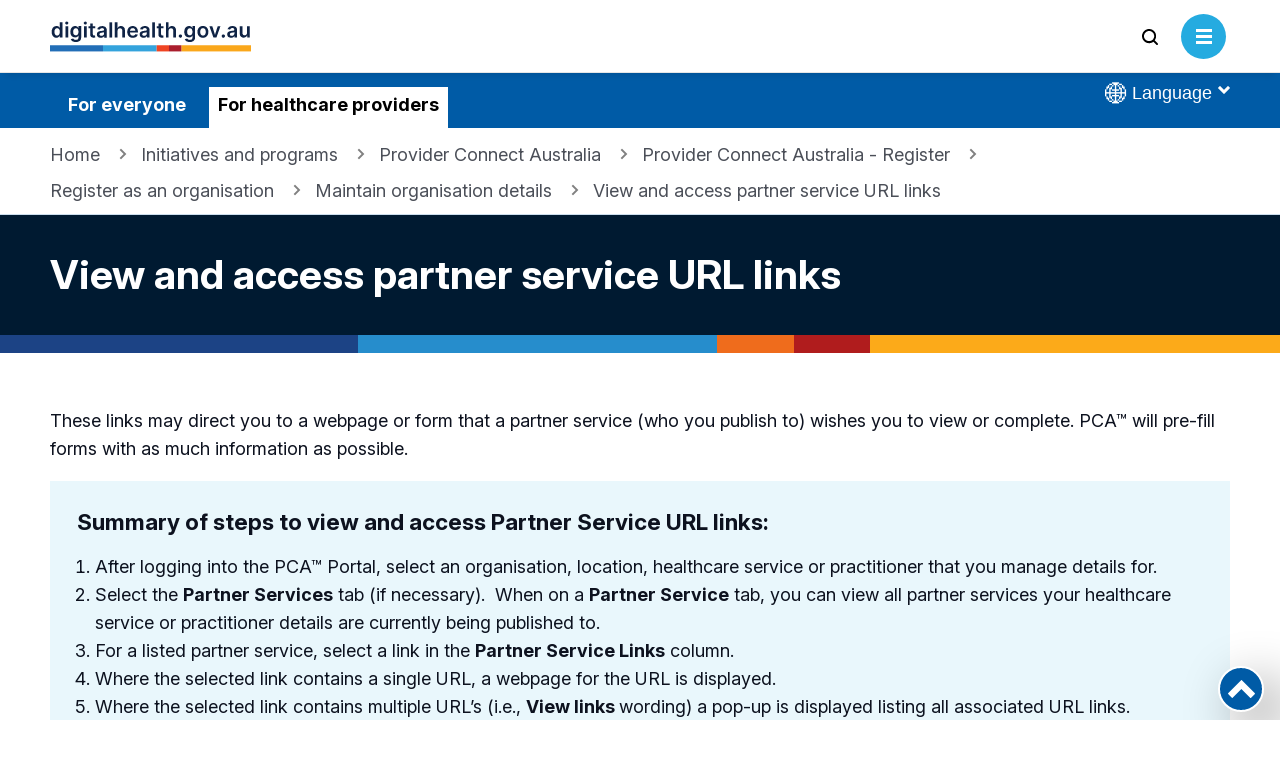

--- FILE ---
content_type: text/html; charset=UTF-8
request_url: https://www.digitalhealth.gov.au/healthcare-providers/initiatives-and-programs/provider-connect-australia/provider-connect-australia-register/register-as-an-organisation/maintain-organisation-details/view-and-access-partner-service-url-links
body_size: 35199
content:
<!DOCTYPE html>
<html lang="en" dir="ltr" prefix="content: http://purl.org/rss/1.0/modules/content/  dc: http://purl.org/dc/terms/  foaf: http://xmlns.com/foaf/0.1/  og: http://ogp.me/ns#  rdfs: http://www.w3.org/2000/01/rdf-schema#  schema: http://schema.org/  sioc: http://rdfs.org/sioc/ns#  sioct: http://rdfs.org/sioc/types#  skos: http://www.w3.org/2004/02/skos/core#  xsd: http://www.w3.org/2001/XMLSchema# " class="html">
  <head>
    <meta charset="utf-8" />
<script>(function(w,d,s,l,i1,i2,i3){w[l]=w[l]||[];w[l].push({'gtm.start':new Date().getTime(),event:'gtm.js'});var f=d.getElementsByTagName(s)[0],j=d.createElement(s),dl=l!='dataLayer'?'&l='+l:'';j.async=true;j.src='//www.googletagmanager.com/gtm.js?id='+i1+dl+ '&gtm_auth='+i2+'&gtm_preview='+i3+'&gtm_cookies_win=x';var n=d.querySelector('[nonce]');n&&j.setAttribute('nonce',n.nonce||n.getAttribute('nonce'));f.parentNode.insertBefore(j,f);})(window,document,'script','dataLayer','GTM-582GHPB','ofKKJe9sO6ZFtjjTlHGnSQ','env-1');</script>
<style>/* @see https://github.com/aFarkas/lazysizes#broken-image-symbol */.js img.lazyload:not([src]) { visibility: hidden; }/* @see https://github.com/aFarkas/lazysizes#automatically-setting-the-sizes-attribute */.js img.lazyloaded[data-sizes=auto] { display: block; width: 100%; }</style>
<meta name="description" content="These links may direct you to a webpage or form that a partner service (who you publish to) wishes you to view or complete. PCA™ will pre-fill forms with as much information as possible." />
<link rel="canonical" href="https://www.digitalhealth.gov.au/healthcare-providers/initiatives-and-programs/provider-connect-australia/provider-connect-australia-register/register-as-an-organisation/maintain-organisation-details/view-and-access-partner-service-url-links" />
<link rel="image_src" href="https://www.digitalhealth.gov.au/sites/default/files/images/adha-agency-site-share.png" />
<meta property="og:url" content="https://www.digitalhealth.gov.au/healthcare-providers/initiatives-and-programs/provider-connect-australia/provider-connect-australia-register/register-as-an-organisation/maintain-organisation-details/view-and-access-partner-service-url-links" />
<meta property="og:title" content="View and access partner service URL links" />
<meta property="og:description" content="These links may direct you to a webpage or form that a partner service (who you publish to) wishes you to view or complete. PCA™ will pre-fill forms with as much information as possible." />
<meta property="og:image" content="https://www.digitalhealth.gov.au/sites/default/files/images/adha-agency-site-share.png" />
<meta property="og:image:width" content="1200px" />
<meta property="og:image:height" content="630px" />
<meta property="og:image:alt" content="ADHA Social Share" />
<meta name="twitter:card" content="summary_large_image" />
<meta name="twitter:description" content="These links may direct you to a webpage or form that a partner service (who you publish to) wishes you to view or complete. PCA™ will pre-fill forms with as much information as possible." />
<meta name="twitter:site" content="@AuDigitalHealth" />
<meta name="twitter:title" content="View and access partner service URL links" />
<meta name="twitter:creator" content="@AuDigitalHealth" />
<meta name="twitter:image" content="https://www.digitalhealth.gov.au/sites/default/files/images/adha-agency-site-share.png" />
<meta name="twitter:image:alt" content="ADHA Social Share" />
<meta name="Generator" content="Drupal 10 (https://www.drupal.org)" />
<meta name="MobileOptimized" content="width" />
<meta name="HandheldFriendly" content="true" />
<meta name="viewport" content="width=device-width, initial-scale=1.0" />
<script type="application/ld+json">{
    "@context": "https://schema.org",
    "@graph": [
        {
            "@type": "WebPage",
            "@id": "2040",
            "description": "These links may direct you to a webpage or form that a partner service (who you publish to) wishes you to view or complete. PCA™ will pre-fill forms with as much information as possible.",
            "author": {
                "@type": "GovernmentOrganization",
                "@id": "Australian Digital Health Agency",
                "name": "Australian Digital Health Agency",
                "url": "https://www.digitalhealth.gov.au",
                "logo": {
                    "@type": "ImageObject",
                    "url": "https://www.digitalhealth.gov.au/sites/default/files/images/adha-agency-site-share.png",
                    "width": "1200",
                    "height": "630"
                }
            },
            "publisher": {
                "@type": "GovernmentOrganization",
                "@id": "Australian Digital Health Agency",
                "name": "Australian Digital Health Agency",
                "url": "https://www.digitalhealth.gov.au",
                "logo": {
                    "@type": "ImageObject",
                    "url": "https://www.digitalhealth.gov.au/sites/default/files/images/adha-agency-site-share.png",
                    "width": "1200",
                    "height": "630"
                }
            }
        }
    ]
}</script>
<link rel="icon" href="/themes/custom/adha_theme/favicon.ico" type="image/vnd.microsoft.icon" />

    <meta name="msapplication-TileColor" content="#ffffff" />
    <meta name="msapplication-TileImage" content="/themes/custom/adha_theme/favicon/favicon-48x48.png" />
    <meta name="theme-color" content="#003663" />
    <link rel="apple-touch-icon" sizes="180x180" href="/themes/custom/adha_theme/favicon/favicon-180x180.png" />
    <link rel="icon" type="image/png" sizes="16x16" href="/themes/custom/adha_theme/favicon/favicon-16x16.png" />
    <link rel="icon" type="image/png" sizes="32x32" href="/themes/custom/adha_theme/favicon/favicon-32x32.png" />
    <link rel="icon" type="image/png" sizes="48x48" href="/themes/custom/adha_theme/favicon/favicon-48x48.png" />
    <link rel="icon" type="image/png" sizes="180x180" href="/themes/custom/adha_theme/favicon/favicon-180x180.png" />
    <link rel="manifest" href="/themes/custom/adha_theme/favicon/manifest.json" />
    <link rel="preconnect" href="https://www.google-analytics.com" />
    <link rel="preconnect" href="https://vars.hotjar.com" />
    <link rel="preconnect" href="https://static.hotjar.com" />
    <link rel="preconnect" href="https://script.hotjar.com" />
    <link rel="preconnect" href="https://www.googletagmanager.com" />
    <link rel="preconnect" href="https://fonts.googleapis.com">
    <link rel="preconnect" href="https://fonts.gstatic.com" crossorigin>
    <link rel="preload" href="https://fonts.gstatic.com/s/inter/v20/UcCo3FwrK3iLTcviYwYZ8UA3.woff2" as="font" type="font/woff2" crossorigin>
        <link rel="preload" href="https://fonts.googleapis.com/css2?family=Inter:ital,opsz,wght@0,14..32,300..800;1,14..32,300..800&amp;display=swap" as="style" onload="this.rel='stylesheet'; this.onload=null;" crossorigin />
    <noscript><link rel="stylesheet" href="https://fonts.googleapis.com/css2?family=Inter:ital,opsz,wght@0,14..32,300..800;1,14..32,300..800&amp;display=swap" /></noscript>
    <title>View and access partner service URL links</title>
    <link rel="preload" href="/sites/default/files/css/css_qOgeljO-fZ_z2yA0_LS2rbG0jDV7yU-jUe1gsE-QARo.css?delta=0&amp;language=en&amp;theme=adha_theme&amp;include=eJxLTMlIjC_JSM1N1U_LL8rVSUTw03PykxJzkEVyM5OL8oszS1J1M5ILdIori0tSc_WTEotTAbe4Gt0" as="style" onload="this.rel='stylesheet'; this.onload=null;" /><noscript><link rel="stylesheet" href="/sites/default/files/css/css_qOgeljO-fZ_z2yA0_LS2rbG0jDV7yU-jUe1gsE-QARo.css?delta=0&amp;language=en&amp;theme=adha_theme&amp;include=eJxLTMlIjC_JSM1N1U_LL8rVSUTw03PykxJzkEVyM5OL8oszS1J1M5ILdIori0tSc_WTEotTAbe4Gt0"></noscript><link rel="preload" href="/sites/default/files/css/css_JJL8kWjGVSnHEoF1wo1W6AHmm082DdYNRA6m4fRtH-s.css?delta=1&amp;language=en&amp;theme=adha_theme&amp;include=eJxLTMlIjC_JSM1N1U_LL8rVSUTw03PykxJzkEVyM5OL8oszS1J1M5ILdIori0tSc_WTEotTAbe4Gt0" as="style" onload="this.rel='stylesheet'; this.onload=null;" /><noscript><link rel="stylesheet" href="/sites/default/files/css/css_JJL8kWjGVSnHEoF1wo1W6AHmm082DdYNRA6m4fRtH-s.css?delta=1&amp;language=en&amp;theme=adha_theme&amp;include=eJxLTMlIjC_JSM1N1U_LL8rVSUTw03PykxJzkEVyM5OL8oszS1J1M5ILdIori0tSc_WTEotTAbe4Gt0"></noscript><link rel="preload" href="/libraries/adha/form.css?t5zw4h" as="style" onload="this.rel='stylesheet'; this.onload=null;" /><noscript><link rel="stylesheet" href="/libraries/adha/form.css?t5zw4h"></noscript><link rel="preload" href="/libraries/adha/microsite-hcp.css?t5zw4h" as="style" onload="this.rel='stylesheet'; this.onload=null;" /><noscript><link rel="stylesheet" href="/libraries/adha/microsite-hcp.css?t5zw4h"></noscript>
    
    <style>html{visibility:hidden;}</style>
  </head>
  <body id="body-element"  class="hcp unscrolled" itemtype="WebPage">
        <a href="#main-content" class="visually-hidden focusable">
      Skip to main content
    </a>
    <noscript>
<iframe src="https://www.googletagmanager.com/ns.html?id=GTM-582GHPB&gtm_auth=ofKKJe9sO6ZFtjjTlHGnSQ&gtm_preview=env-1&gtm_cookies_win=x" height="0" width="0" style="display:none;visibility:hidden"></iframe>
</noscript>
      <div class="dialog-off-canvas-main-canvas" data-off-canvas-main-canvas>
    <div id="page-upper" class="page-upper hidden"><div id="page-upper-inner" class="page-upper-inner"></div></div>
<div class="page">

  <div class="section__tasks">
    <div class="section__content">
      
    </div>
  </div>

  <div class="global__primary section">
  <div class="section__content">
          <a class="logo logo--consumer" href="/">
  <svg id="logo--consumer-svg" data-name="Layer 1" xmlns="http://www.w3.org/2000/svg" version="1.1" viewBox="0 0 326 48.4" width="201" height="81" style="width: 201px; height:81px;">
    <title>Australian Digital Health Agency</title>
    <g id="logo--consumer-g1" data-name="Digital Health BLUE">
      <g id="logo--consumer-g2" data-name="Layer 1-2">
        <g id="logo--consumer-g3" data-name="Digitalhealth.gov.au White">
          <rect x="86" y="38.4" width="87" height="10" fill="#34a3dc" stroke-width="0"/>
          <rect x="213" y="38.4" width="113" height="10" fill="#faa71b" stroke-width="0"/>
          <rect x="173" y="38.4" width="20" height="10" fill="#ef4423" stroke-width="0"/>
          <rect y="38.4" width="86" height="10" fill="#226eb7" stroke-width="0"/>
        </g>
        <g isolation="isolate">
          <path d="M10.4,26.3c-1.5,0-2.8-.4-3.9-1.1s-2.1-1.8-2.7-3.3c-.7-1.4-1-3.2-1-5.2,0-2.1.3-3.8,1-5.2s1.6-2.5,2.8-3.2,2.5-1.1,3.9-1.1c1.1,0,2,.2,2.7.5.7.3,1.3.8,1.7,1.3s.7,1,.9,1.4h.2V1.2h4.4v24.7h-4.4v-2.9h-.3c-.2.5-.6.9-1,1.4s-1,.9-1.7,1.3c-.6.4-1.5.6-2.6.6ZM11.6,22.7c1.4,0,2.5-.6,3.2-1.7.8-1.1,1.1-2.6,1.1-4.4s-.4-3.2-1.1-4.3c-.7-1.1-1.8-1.6-3.2-1.6-1.5,0-2.6.6-3.3,1.7-.7,1.1-1.1,2.5-1.1,4.3,0,1.7.4,3.2,1.1,4.3.8,1.1,1.9,1.7,3.3,1.7Z" fill="#0f2345" stroke-width="0"/>
          <path d="M27.2,4.8c-.7,0-1.3-.2-1.8-.7s-.7-1-.7-1.7.2-1.2.7-1.7S26.5,0,27.2,0s1.3.2,1.8.7c.5.5.7,1,.7,1.7s-.2,1.2-.7,1.7-1.1.7-1.8.7ZM25,26V7.4h4.4v18.5h-4.4v.1Z" fill="#0f2345" stroke-width="0"/>
          <path d="M41.9,33.2c-2.4,0-4.2-.5-5.6-1.4s-2.2-2-2.6-3.3l3.9-1c.3.5.7,1,1.4,1.5s1.6.7,2.9.7c1.2,0,2.3-.3,3.1-.9s1.2-1.6,1.2-2.9v-3.3h-.2c-.2.5-.6.9-1,1.4s-1,.9-1.7,1.2c-.7.3-1.6.5-2.6.5-1.4,0-2.7-.3-3.9-1s-2.1-1.7-2.8-3-1-3-1-5,.3-3.8,1-5.2,1.6-2.5,2.8-3.2,2.5-1.1,3.9-1.1c1.1,0,2,.2,2.7.5.7.4,1.3.8,1.7,1.3s.7,1,.9,1.4h.2v-3.1h4.3v18.8c0,1.6-.4,2.8-1.1,3.9-.8,1-1.8,1.8-3.1,2.3-1.2.7-2.7.9-4.4.9h0ZM41.9,22.3c1.4,0,2.5-.5,3.2-1.5.8-1,1.1-2.4,1.1-4.2s-.4-3.2-1.1-4.2c-.7-1.1-1.8-1.6-3.2-1.6-1.5,0-2.6.6-3.3,1.7-.7,1.1-1.1,2.5-1.1,4.2s.4,3.1,1.1,4.1c.8.9,1.9,1.5,3.3,1.5Z" fill="#0f2345" stroke-width="0"/>
          <path d="M57.3,4.8c-.7,0-1.3-.2-1.8-.7s-.7-1-.7-1.7.2-1.2.7-1.7S56.6,0,57.3,0s1.3.2,1.8.7c.5.5.7,1,.7,1.7s-.2,1.2-.7,1.7-1.1.7-1.8.7ZM55.1,26V7.4h4.4v18.5h-4.4v.1Z" fill="#0f2345" stroke-width="0"/>
          <path d="M73.2,7.4v3.4h-3.7v9.6c0,.9.2,1.5.6,1.7.4.3.9.4,1.4.4.3,0,.5,0,.8-.1.2,0,.4-.1.5-.1l.7,3.4c-.2.1-.6.2-1,.3-.4.1-1,.2-1.6.2-1.6,0-3-.4-4.1-1.2-1.1-.9-1.7-2.2-1.7-3.9v-10.3h-2.6v-3.4h2.6V3h4.4v4.4s3.7,0,3.7,0Z" fill="#0f2345" stroke-width="0"/>
          <path d="M82.2,26.3c-1.8,0-3.2-.5-4.4-1.4-1.2-.9-1.8-2.3-1.8-4.1,0-1.4.3-2.5,1-3.2.7-.8,1.5-1.3,2.6-1.7,1.1-.3,2.2-.6,3.4-.7,1.6-.2,2.8-.3,3.5-.5s1.1-.5,1.1-1.2v-.1c0-.9-.3-1.6-.8-2.1s-1.3-.7-2.3-.7c-1.1,0-1.9.2-2.5.7s-1,1-1.3,1.7l-4.1-.6c.5-1.7,1.4-3,2.8-3.8,1.4-.9,3.1-1.3,5-1.3.9,0,1.8.1,2.7.3.9.2,1.7.6,2.4,1,.7.5,1.3,1.1,1.8,2s.7,1.8.7,3.1v12.4h-4.2v-2.5h-.1c-.4.8-1,1.5-1.9,2-1,.4-2.1.7-3.6.7ZM83.4,23.1c1.3,0,2.4-.4,3.1-1.1.8-.8,1.2-1.6,1.2-2.7v-2.2c-.2.2-.5.3-1,.4s-1,.2-1.6.3c-.6.1-1,.1-1.4.2-1,.1-1.8.4-2.4.8-.7.4-1,1-1,1.9,0,.8.3,1.4.9,1.8.5.4,1.2.6,2.2.6Z" fill="#0f2345" stroke-width="0"/>
          <path d="M100.8,1.2v24.7h-4.4V1.2h4.4Z" fill="#0f2345" stroke-width="0"/>
          <path d="M109.6,15.1v10.9h-4.4V1.2h4.3v9.4h.2c.4-1.1,1.1-1.9,2-2.5s2.1-.9,3.5-.9c1.9,0,3.5.6,4.6,1.8,1.2,1.2,1.8,2.9,1.8,5.2v11.8h-4.4v-11.2c0-1.2-.3-2.2-1-2.9-.6-.7-1.5-1-2.7-1s-2.1.4-2.9,1.1c-.6.7-1,1.7-1,3.1Z" fill="#0f2345" stroke-width="0"/>
          <path d="M134.3,26.3c-1.9,0-3.5-.4-4.8-1.2-1.3-.8-2.4-1.9-3.1-3.3s-1.1-3.1-1.1-5,.4-3.6,1.1-5,1.7-2.6,3.1-3.4c1.3-.8,2.9-1.2,4.6-1.2,1.5,0,2.9.3,4.2,1s2.3,1.7,3.1,3.1,1.2,3.2,1.2,5.3v1.3h-12.9c0,1.6.5,2.8,1.3,3.7.9.9,2,1.3,3.4,1.3.9,0,1.8-.2,2.4-.6.7-.4,1.2-1,1.5-1.8l4.1.5c-.4,1.6-1.3,2.9-2.7,3.9s-3.2,1.4-5.4,1.4h0ZM129.7,14.9h8.7c0-1.3-.4-2.3-1.2-3.1s-1.8-1.2-3-1.2c-1.3,0-2.4.4-3.2,1.3-.8.9-1.3,1.9-1.3,3Z" fill="#0f2345" stroke-width="0"/>
          <path d="M151.6,26.3c-1.8,0-3.2-.5-4.4-1.4s-1.8-2.3-1.8-4.2c0-1.4.3-2.5,1-3.2.7-.8,1.5-1.3,2.6-1.7,1.1-.3,2.2-.6,3.4-.7,1.6-.2,2.8-.3,3.5-.5s1.1-.5,1.1-1.2v-.1c0-.9-.3-1.6-.8-2.1s-1.3-.7-2.3-.7c-1.1,0-1.9.2-2.5.7s-1,1-1.3,1.7l-4.1-.6c.5-1.7,1.4-3,2.8-3.8,1.4-.9,3.1-1.3,5-1.3.9,0,1.8.1,2.7.3s1.7.6,2.4,1c.7.5,1.3,1.1,1.8,2s.7,1.8.7,3.1v12.4h-4.2v-2.5h-.1c-.4.8-1,1.5-1.9,2-1,.5-2.1.8-3.6.8h0ZM152.7,23.1c1.3,0,2.4-.4,3.1-1.1.8-.8,1.2-1.6,1.2-2.7v-2.2c-.2.2-.5.3-1,.4s-1,.2-1.6.3c-.6.1-1,.1-1.4.2-1,.1-1.8.4-2.4.8-.7.4-1,1-1,1.9,0,.8.3,1.4.9,1.8.6.4,1.3.6,2.2.6Z" fill="#0f2345" stroke-width="0"/>
          <path d="M170.2,1.2v24.7h-4.4V1.2h4.4Z" fill="#0f2345" stroke-width="0"/>
        </g>
        <g isolation="isolate">
          <path d="M183.9,7.4v3.4h-3.7v9.6c0,.9.2,1.5.6,1.7.4.3.9.4,1.4.4.3,0,.5,0,.8-.1s.4-.1.5-.1l.7,3.4c-.2.1-.6.2-1,.3-.4.1-1,.2-1.6.2-1.6,0-3-.4-4.1-1.2-1.1-.9-1.7-2.2-1.7-3.9v-10.3h-2.6v-3.4h2.6V3h4.4v4.4h3.7Z" fill="#0f2345" stroke-width="0"/>
        </g>
        <g isolation="isolate">
          <path d="M192.3,15.1v10.9h-4.3V1.2h4.3v9.4h.2c.4-1.1,1.1-1.9,2-2.5s2.1-.9,3.5-.9c1.9,0,3.5.6,4.6,1.8,1.2,1.2,1.8,2.9,1.8,5.2v11.8h-4.4v-11.2c0-1.2-.3-2.2-1-2.9-.6-.7-1.5-1-2.7-1s-2.1.4-2.9,1.1-1.1,1.7-1.1,3.1h0Z" fill="#0f2345" stroke-width="0"/>
          <path d="M211.5,26.2c-.7,0-1.4-.3-1.9-.8s-.8-1.1-.8-1.9c0-.7.2-1.3.8-1.9.5-.5,1.2-.8,1.9-.8s1.3.3,1.9.8c.5.5.8,1.1.8,1.9,0,.7-.3,1.4-.8,1.9-.6.6-1.2.8-1.9.8Z" fill="#0f2345" stroke-width="0"/>
          <path d="M226.8,33.2c-2.4,0-4.2-.5-5.6-1.4-1.3-.9-2.2-2-2.6-3.3l3.9-1c.3.5.7,1,1.4,1.5s1.6.7,2.9.7c1.2,0,2.3-.3,3.1-.9s1.2-1.6,1.2-2.9v-3.3h-.2c-.2.5-.6.9-1,1.4s-1,.9-1.7,1.2c-.7.3-1.6.5-2.7.5-1.4,0-2.7-.3-3.9-1s-2.1-1.7-2.8-3-1-3-1-5,.3-3.8,1-5.2,1.6-2.5,2.8-3.2,2.5-1.1,3.9-1.1c1.1,0,2,.2,2.7.5.7.4,1.3.8,1.7,1.3s.7,1,.9,1.4h.2v-3.1h4.3v18.8c0,1.6-.4,2.8-1.1,3.9-.8,1-1.8,1.8-3.1,2.3-1.2.7-2.7.9-4.3.9h0ZM226.8,22.3c1.4,0,2.5-.5,3.2-1.5.8-1,1.1-2.4,1.1-4.2s-.4-3.2-1.1-4.2c-.7-1.1-1.8-1.6-3.2-1.6-1.5,0-2.6.6-3.3,1.7-.7,1.1-1.1,2.5-1.1,4.2s.4,3.1,1.1,4.1,1.9,1.5,3.3,1.5Z" fill="#0f2345" stroke-width="0"/>
        </g>
        <g isolation="isolate">
          <path d="M248,26.3c-1.8,0-3.4-.4-4.7-1.2s-2.4-1.9-3.1-3.4-1.1-3.1-1.1-5,.4-3.6,1.1-5c.7-1.4,1.8-2.6,3.1-3.4,1.3-.8,2.9-1.2,4.7-1.2s3.4.4,4.7,1.2c1.3.8,2.4,1.9,3.1,3.4.7,1.4,1.1,3.1,1.1,5s-.4,3.6-1.1,5-1.8,2.6-3.1,3.4-2.9,1.2-4.7,1.2h0ZM248.1,22.8c1,0,1.8-.3,2.5-.8s1.1-1.3,1.5-2.2c.3-.9.5-1.9.5-3.1,0-1.1-.2-2.2-.5-3.1s-.8-1.7-1.5-2.2-1.5-.8-2.5-.8-1.8.3-2.5.8-1.2,1.3-1.5,2.2-.5,1.9-.5,3.1c0,1.1.2,2.2.5,3.1s.8,1.7,1.5,2.2,1.5.8,2.5.8Z" fill="#0f2345" stroke-width="0"/>
        </g>
        <g isolation="isolate">
          <path d="M276.5,7.4l-6.6,18.5h-4.8l-6.6-18.5h4.7l4.3,13.8h.2l4.3-13.8s4.5,0,4.5,0Z" fill="#0f2345" stroke-width="0"/>
        </g>
        <g isolation="isolate">
          <path d="M281.1,26.2c-.7,0-1.4-.3-1.9-.8s-.8-1.1-.8-1.9c0-.7.2-1.3.8-1.9.5-.5,1.2-.8,1.9-.8s1.3.3,1.9.8c.5.5.8,1.1.8,1.9,0,.7-.3,1.4-.8,1.9-.6.6-1.2.8-1.9.8Z" fill="#0f2345" stroke-width="0"/>
          <path d="M293.6,26.3c-1.8,0-3.2-.5-4.4-1.4-1.2-.9-1.8-2.3-1.8-4.2,0-1.4.3-2.5,1-3.2s1.5-1.3,2.6-1.7c1.1-.3,2.2-.6,3.4-.7,1.6-.2,2.8-.3,3.5-.5s1.1-.5,1.1-1.2v-.1c0-.9-.3-1.6-.8-2.1s-1.3-.7-2.3-.7c-1.1,0-1.9.2-2.5.7s-1,1-1.3,1.7l-4.1-.6c.5-1.7,1.4-3,2.8-3.8s3.1-1.3,5-1.3c.9,0,1.8.1,2.7.3.9.2,1.7.6,2.4,1,.7.5,1.3,1.1,1.8,2,.4.8.7,1.8.7,3.1v12.4h-4.2v-2.5h-.1c-.4.8-1,1.5-1.9,2-1,.5-2.1.8-3.6.8h0ZM294.8,23.1c1.3,0,2.4-.4,3.1-1.1.8-.8,1.2-1.6,1.2-2.7v-2.2c-.2.2-.5.3-1,.4s-1,.2-1.6.3-1,.1-1.4.2c-1,.1-1.8.4-2.4.8s-1,1-1,1.9c0,.8.3,1.4.9,1.8s1.2.6,2.2.6h0Z" fill="#0f2345" stroke-width="0"/>
          <path d="M319.6,18.2V7.4h4.4v18.5h-4.2v-3.3h-.2c-.4,1-1.1,1.9-2.1,2.5-1,.7-2.1,1-3.5,1-1.8,0-3.3-.6-4.5-1.8-1.2-1.2-1.7-2.9-1.7-5.2V7.4h4.4v11.1c0,1.2.3,2.1,1,2.8.6.7,1.5,1,2.5,1,.6,0,1.3-.2,1.9-.5s1.1-.8,1.5-1.4.5-1.3.5-2.2h0Z" fill="#0f2345" stroke-width="0"/>
        </g>
        <rect x="193" y="38.4" width="20" height="10" fill="#aa1e2d" stroke-width="0"/>
      </g>
    </g>
  </svg>
</a>
<a class="logo logo--hcp" href="/healthcare-providers">
  <svg id="logo--hcp-svg" data-name="Layer 1" xmlns="http://www.w3.org/2000/svg" version="1.1" viewBox="0 0 326 75.43" width="201" height="81" style="width: 201px; height:81px;">
    <title>Australian Digital Health Agency for Healthcare Providers</title>
    <g id="logo--hcp-g1" data-name="Digital Health BLUE">
      <g id="logo--hcp-g2" data-name="Layer 1-2">
        <g id="logo--hcp-g3" data-name="Digitalhealth.gov.au White">
          <rect x="86" y="38.4" width="87" height="10" fill="#34a3dc" stroke-width="0"/>
          <rect x="213" y="38.4" width="113" height="10" fill="#faa71b" stroke-width="0"/>
          <rect x="173" y="38.4" width="20" height="10" fill="#ef4423" stroke-width="0"/>
          <rect y="38.4" width="86" height="10" fill="#226eb7" stroke-width="0"/>
        </g>
        <g isolation="isolate">
          <path d="M10.4,26.3c-1.5,0-2.8-.4-3.9-1.1s-2.1-1.8-2.7-3.3c-.7-1.4-1-3.2-1-5.2,0-2.1.3-3.8,1-5.2s1.6-2.5,2.8-3.2,2.5-1.1,3.9-1.1c1.1,0,2,.2,2.7.5.7.3,1.3.8,1.7,1.3s.7,1,.9,1.4h.2V1.2h4.4v24.7h-4.4v-2.9h-.3c-.2.5-.6.9-1,1.4s-1,.9-1.7,1.3c-.6.4-1.5.6-2.6.6ZM11.6,22.7c1.4,0,2.5-.6,3.2-1.7.8-1.1,1.1-2.6,1.1-4.4s-.4-3.2-1.1-4.3c-.7-1.1-1.8-1.6-3.2-1.6-1.5,0-2.6.6-3.3,1.7-.7,1.1-1.1,2.5-1.1,4.3,0,1.7.4,3.2,1.1,4.3.8,1.1,1.9,1.7,3.3,1.7Z" fill="#0f2345" stroke-width="0"/>
          <path d="M27.2,4.8c-.7,0-1.3-.2-1.8-.7s-.7-1-.7-1.7.2-1.2.7-1.7S26.5,0,27.2,0s1.3.2,1.8.7c.5.5.7,1,.7,1.7s-.2,1.2-.7,1.7-1.1.7-1.8.7ZM25,26V7.4h4.4v18.5h-4.4v.1Z" fill="#0f2345" stroke-width="0"/>
          <path d="M41.9,33.2c-2.4,0-4.2-.5-5.6-1.4s-2.2-2-2.6-3.3l3.9-1c.3.5.7,1,1.4,1.5s1.6.7,2.9.7c1.2,0,2.3-.3,3.1-.9s1.2-1.6,1.2-2.9v-3.3h-.2c-.2.5-.6.9-1,1.4s-1,.9-1.7,1.2c-.7.3-1.6.5-2.6.5-1.4,0-2.7-.3-3.9-1s-2.1-1.7-2.8-3-1-3-1-5,.3-3.8,1-5.2,1.6-2.5,2.8-3.2,2.5-1.1,3.9-1.1c1.1,0,2,.2,2.7.5.7.4,1.3.8,1.7,1.3s.7,1,.9,1.4h.2v-3.1h4.3v18.8c0,1.6-.4,2.8-1.1,3.9-.8,1-1.8,1.8-3.1,2.3-1.2.7-2.7.9-4.4.9h0ZM41.9,22.3c1.4,0,2.5-.5,3.2-1.5.8-1,1.1-2.4,1.1-4.2s-.4-3.2-1.1-4.2c-.7-1.1-1.8-1.6-3.2-1.6-1.5,0-2.6.6-3.3,1.7-.7,1.1-1.1,2.5-1.1,4.2s.4,3.1,1.1,4.1c.8.9,1.9,1.5,3.3,1.5Z" fill="#0f2345" stroke-width="0"/>
          <path d="M57.3,4.8c-.7,0-1.3-.2-1.8-.7s-.7-1-.7-1.7.2-1.2.7-1.7S56.6,0,57.3,0s1.3.2,1.8.7c.5.5.7,1,.7,1.7s-.2,1.2-.7,1.7-1.1.7-1.8.7ZM55.1,26V7.4h4.4v18.5h-4.4v.1Z" fill="#0f2345" stroke-width="0"/>
          <path d="M73.2,7.4v3.4h-3.7v9.6c0,.9.2,1.5.6,1.7.4.3.9.4,1.4.4.3,0,.5,0,.8-.1.2,0,.4-.1.5-.1l.7,3.4c-.2.1-.6.2-1,.3-.4.1-1,.2-1.6.2-1.6,0-3-.4-4.1-1.2-1.1-.9-1.7-2.2-1.7-3.9v-10.3h-2.6v-3.4h2.6V3h4.4v4.4s3.7,0,3.7,0Z" fill="#0f2345" stroke-width="0"/>
          <path d="M82.2,26.3c-1.8,0-3.2-.5-4.4-1.4-1.2-.9-1.8-2.3-1.8-4.1,0-1.4.3-2.5,1-3.2.7-.8,1.5-1.3,2.6-1.7,1.1-.3,2.2-.6,3.4-.7,1.6-.2,2.8-.3,3.5-.5s1.1-.5,1.1-1.2v-.1c0-.9-.3-1.6-.8-2.1s-1.3-.7-2.3-.7c-1.1,0-1.9.2-2.5.7s-1,1-1.3,1.7l-4.1-.6c.5-1.7,1.4-3,2.8-3.8,1.4-.9,3.1-1.3,5-1.3.9,0,1.8.1,2.7.3.9.2,1.7.6,2.4,1,.7.5,1.3,1.1,1.8,2s.7,1.8.7,3.1v12.4h-4.2v-2.5h-.1c-.4.8-1,1.5-1.9,2-1,.4-2.1.7-3.6.7ZM83.4,23.1c1.3,0,2.4-.4,3.1-1.1.8-.8,1.2-1.6,1.2-2.7v-2.2c-.2.2-.5.3-1,.4s-1,.2-1.6.3c-.6.1-1,.1-1.4.2-1,.1-1.8.4-2.4.8-.7.4-1,1-1,1.9,0,.8.3,1.4.9,1.8.5.4,1.2.6,2.2.6Z" fill="#0f2345" stroke-width="0"/>
          <path d="M100.8,1.2v24.7h-4.4V1.2h4.4Z" fill="#0f2345" stroke-width="0"/>
          <path d="M109.6,15.1v10.9h-4.4V1.2h4.3v9.4h.2c.4-1.1,1.1-1.9,2-2.5s2.1-.9,3.5-.9c1.9,0,3.5.6,4.6,1.8,1.2,1.2,1.8,2.9,1.8,5.2v11.8h-4.4v-11.2c0-1.2-.3-2.2-1-2.9-.6-.7-1.5-1-2.7-1s-2.1.4-2.9,1.1c-.6.7-1,1.7-1,3.1Z" fill="#0f2345" stroke-width="0"/>
          <path d="M134.3,26.3c-1.9,0-3.5-.4-4.8-1.2-1.3-.8-2.4-1.9-3.1-3.3s-1.1-3.1-1.1-5,.4-3.6,1.1-5,1.7-2.6,3.1-3.4c1.3-.8,2.9-1.2,4.6-1.2,1.5,0,2.9.3,4.2,1s2.3,1.7,3.1,3.1,1.2,3.2,1.2,5.3v1.3h-12.9c0,1.6.5,2.8,1.3,3.7.9.9,2,1.3,3.4,1.3.9,0,1.8-.2,2.4-.6.7-.4,1.2-1,1.5-1.8l4.1.5c-.4,1.6-1.3,2.9-2.7,3.9s-3.2,1.4-5.4,1.4h0ZM129.7,14.9h8.7c0-1.3-.4-2.3-1.2-3.1s-1.8-1.2-3-1.2c-1.3,0-2.4.4-3.2,1.3-.8.9-1.3,1.9-1.3,3Z" fill="#0f2345" stroke-width="0"/>
          <path d="M151.6,26.3c-1.8,0-3.2-.5-4.4-1.4s-1.8-2.3-1.8-4.2c0-1.4.3-2.5,1-3.2.7-.8,1.5-1.3,2.6-1.7,1.1-.3,2.2-.6,3.4-.7,1.6-.2,2.8-.3,3.5-.5s1.1-.5,1.1-1.2v-.1c0-.9-.3-1.6-.8-2.1s-1.3-.7-2.3-.7c-1.1,0-1.9.2-2.5.7s-1,1-1.3,1.7l-4.1-.6c.5-1.7,1.4-3,2.8-3.8,1.4-.9,3.1-1.3,5-1.3.9,0,1.8.1,2.7.3s1.7.6,2.4,1c.7.5,1.3,1.1,1.8,2s.7,1.8.7,3.1v12.4h-4.2v-2.5h-.1c-.4.8-1,1.5-1.9,2-1,.5-2.1.8-3.6.8h0ZM152.7,23.1c1.3,0,2.4-.4,3.1-1.1.8-.8,1.2-1.6,1.2-2.7v-2.2c-.2.2-.5.3-1,.4s-1,.2-1.6.3c-.6.1-1,.1-1.4.2-1,.1-1.8.4-2.4.8-.7.4-1,1-1,1.9,0,.8.3,1.4.9,1.8.6.4,1.3.6,2.2.6Z" fill="#0f2345" stroke-width="0"/>
          <path d="M170.2,1.2v24.7h-4.4V1.2h4.4Z" fill="#0f2345" stroke-width="0"/>
        </g>
        <g isolation="isolate">
          <path d="M183.9,7.4v3.4h-3.7v9.6c0,.9.2,1.5.6,1.7.4.3.9.4,1.4.4.3,0,.5,0,.8-.1s.4-.1.5-.1l.7,3.4c-.2.1-.6.2-1,.3-.4.1-1,.2-1.6.2-1.6,0-3-.4-4.1-1.2-1.1-.9-1.7-2.2-1.7-3.9v-10.3h-2.6v-3.4h2.6V3h4.4v4.4h3.7Z" fill="#0f2345" stroke-width="0"/>
        </g>
        <g isolation="isolate">
          <path d="M192.3,15.1v10.9h-4.3V1.2h4.3v9.4h.2c.4-1.1,1.1-1.9,2-2.5s2.1-.9,3.5-.9c1.9,0,3.5.6,4.6,1.8,1.2,1.2,1.8,2.9,1.8,5.2v11.8h-4.4v-11.2c0-1.2-.3-2.2-1-2.9-.6-.7-1.5-1-2.7-1s-2.1.4-2.9,1.1-1.1,1.7-1.1,3.1h0Z" fill="#0f2345" stroke-width="0"/>
          <path d="M211.5,26.2c-.7,0-1.4-.3-1.9-.8s-.8-1.1-.8-1.9c0-.7.2-1.3.8-1.9.5-.5,1.2-.8,1.9-.8s1.3.3,1.9.8c.5.5.8,1.1.8,1.9,0,.7-.3,1.4-.8,1.9-.6.6-1.2.8-1.9.8Z" fill="#0f2345" stroke-width="0"/>
          <path d="M226.8,33.2c-2.4,0-4.2-.5-5.6-1.4-1.3-.9-2.2-2-2.6-3.3l3.9-1c.3.5.7,1,1.4,1.5s1.6.7,2.9.7c1.2,0,2.3-.3,3.1-.9s1.2-1.6,1.2-2.9v-3.3h-.2c-.2.5-.6.9-1,1.4s-1,.9-1.7,1.2c-.7.3-1.6.5-2.7.5-1.4,0-2.7-.3-3.9-1s-2.1-1.7-2.8-3-1-3-1-5,.3-3.8,1-5.2,1.6-2.5,2.8-3.2,2.5-1.1,3.9-1.1c1.1,0,2,.2,2.7.5.7.4,1.3.8,1.7,1.3s.7,1,.9,1.4h.2v-3.1h4.3v18.8c0,1.6-.4,2.8-1.1,3.9-.8,1-1.8,1.8-3.1,2.3-1.2.7-2.7.9-4.3.9h0ZM226.8,22.3c1.4,0,2.5-.5,3.2-1.5.8-1,1.1-2.4,1.1-4.2s-.4-3.2-1.1-4.2c-.7-1.1-1.8-1.6-3.2-1.6-1.5,0-2.6.6-3.3,1.7-.7,1.1-1.1,2.5-1.1,4.2s.4,3.1,1.1,4.1,1.9,1.5,3.3,1.5Z" fill="#0f2345" stroke-width="0"/>
        </g>
        <g isolation="isolate">
          <path d="M248,26.3c-1.8,0-3.4-.4-4.7-1.2s-2.4-1.9-3.1-3.4-1.1-3.1-1.1-5,.4-3.6,1.1-5c.7-1.4,1.8-2.6,3.1-3.4,1.3-.8,2.9-1.2,4.7-1.2s3.4.4,4.7,1.2c1.3.8,2.4,1.9,3.1,3.4.7,1.4,1.1,3.1,1.1,5s-.4,3.6-1.1,5-1.8,2.6-3.1,3.4-2.9,1.2-4.7,1.2h0ZM248.1,22.8c1,0,1.8-.3,2.5-.8s1.1-1.3,1.5-2.2c.3-.9.5-1.9.5-3.1,0-1.1-.2-2.2-.5-3.1s-.8-1.7-1.5-2.2-1.5-.8-2.5-.8-1.8.3-2.5.8-1.2,1.3-1.5,2.2-.5,1.9-.5,3.1c0,1.1.2,2.2.5,3.1s.8,1.7,1.5,2.2,1.5.8,2.5.8Z" fill="#0f2345" stroke-width="0"/>
        </g>
        <g isolation="isolate">
          <path d="M276.5,7.4l-6.6,18.5h-4.8l-6.6-18.5h4.7l4.3,13.8h.2l4.3-13.8s4.5,0,4.5,0Z" fill="#0f2345" stroke-width="0"/>
        </g>
        <g isolation="isolate">
          <path d="M281.1,26.2c-.7,0-1.4-.3-1.9-.8s-.8-1.1-.8-1.9c0-.7.2-1.3.8-1.9.5-.5,1.2-.8,1.9-.8s1.3.3,1.9.8c.5.5.8,1.1.8,1.9,0,.7-.3,1.4-.8,1.9-.6.6-1.2.8-1.9.8Z" fill="#0f2345" stroke-width="0"/>
          <path d="M293.6,26.3c-1.8,0-3.2-.5-4.4-1.4-1.2-.9-1.8-2.3-1.8-4.2,0-1.4.3-2.5,1-3.2s1.5-1.3,2.6-1.7c1.1-.3,2.2-.6,3.4-.7,1.6-.2,2.8-.3,3.5-.5s1.1-.5,1.1-1.2v-.1c0-.9-.3-1.6-.8-2.1s-1.3-.7-2.3-.7c-1.1,0-1.9.2-2.5.7s-1,1-1.3,1.7l-4.1-.6c.5-1.7,1.4-3,2.8-3.8s3.1-1.3,5-1.3c.9,0,1.8.1,2.7.3.9.2,1.7.6,2.4,1,.7.5,1.3,1.1,1.8,2,.4.8.7,1.8.7,3.1v12.4h-4.2v-2.5h-.1c-.4.8-1,1.5-1.9,2-1,.5-2.1.8-3.6.8h0ZM294.8,23.1c1.3,0,2.4-.4,3.1-1.1.8-.8,1.2-1.6,1.2-2.7v-2.2c-.2.2-.5.3-1,.4s-1,.2-1.6.3-1,.1-1.4.2c-1,.1-1.8.4-2.4.8s-1,1-1,1.9c0,.8.3,1.4.9,1.8s1.2.6,2.2.6h0Z" fill="#0f2345" stroke-width="0"/>
          <path d="M319.6,18.2V7.4h4.4v18.5h-4.2v-3.3h-.2c-.4,1-1.1,1.9-2.1,2.5-1,.7-2.1,1-3.5,1-1.8,0-3.3-.6-4.5-1.8-1.2-1.2-1.7-2.9-1.7-5.2V7.4h4.4v11.1c0,1.2.3,2.1,1,2.8.6.7,1.5,1,2.5,1,.6,0,1.3-.2,1.9-.5s1.1-.8,1.5-1.4.5-1.3.5-2.2h0Z" fill="#0f2345" stroke-width="0"/>
        </g>
        <rect x="193" y="38.4" width="20" height="10" fill="#aa1e2d" stroke-width="0"/>
      </g>
    </g>
    <g>
      <path d="M128.77,62.52v1.96h-1.86v7.43h-2.6v-7.43h-1.33v-1.96h1.33v-.68c0-1.02.29-1.79.88-2.29.58-.5,1.32-.75,2.2-.75.4,0,.77.03,1.1.09s.58.12.74.17l-.46,1.96c-.1-.03-.23-.06-.38-.09-.15-.03-.3-.04-.46-.04-.38,0-.65.09-.8.27s-.22.42-.22.74v.63h1.86Z" fill="#231f20" stroke-width="0"/>
      <path d="M134.28,72.1c-.95,0-1.77-.2-2.46-.61s-1.22-.97-1.6-1.7-.56-1.57-.56-2.53.19-1.82.56-2.55.91-1.29,1.6-1.7,1.51-.61,2.46-.61,1.77.2,2.46.61,1.22.97,1.6,1.7c.38.73.56,1.58.56,2.55s-.19,1.81-.56,2.53-.91,1.29-1.6,1.7c-.69.41-1.51.61-2.46.61ZM134.29,70.08c.64,0,1.13-.27,1.46-.81s.5-1.22.5-2.04-.17-1.5-.5-2.04-.82-.81-1.46-.81-1.15.27-1.49.81c-.33.54-.5,1.22-.5,2.04s.17,1.5.5,2.04.83.81,1.49.81Z" fill="#231f20" stroke-width="0"/>
      <path d="M140.6,71.91v-9.39h2.52v1.64h.1c.17-.58.46-1.02.86-1.32s.87-.45,1.4-.45c.25,0,.49.03.7.09s.41.14.58.25l-.78,2.15c-.12-.06-.26-.11-.4-.16-.14-.04-.31-.06-.49-.06-.53,0-.97.18-1.34.54-.36.36-.55.83-.55,1.4v5.31h-2.6Z" fill="#231f20" stroke-width="0"/>
      <path d="M154.57,66.48v5.43h-2.6v-12.52h2.53v4.79h.11c.22-.55.56-.99,1.03-1.31s1.06-.47,1.78-.47c.98,0,1.76.31,2.36.94.6.63.89,1.49.89,2.59v5.98h-2.6v-5.51c0-.58-.14-1.03-.44-1.35s-.71-.48-1.24-.48-.96.17-1.3.5c-.34.34-.51.81-.51,1.42h0Z" fill="#231f20" stroke-width="0"/>
      <path d="M166.99,72.1c-.96,0-1.79-.2-2.49-.59-.7-.39-1.23-.95-1.61-1.67s-.56-1.58-.56-2.57.19-1.81.56-2.54.9-1.3,1.59-1.71,1.48-.61,2.41-.61c.83,0,1.57.18,2.24.53s1.2.88,1.59,1.59c.39.71.59,1.59.59,2.66v.71h-6.39c0,.71.19,1.26.57,1.66s.9.6,1.55.6c.44,0,.81-.09,1.13-.27s.54-.45.67-.81l2.41.16c-.18.87-.65,1.57-1.39,2.09-.75.52-1.7.78-2.86.78h-.01ZM164.91,66.27h3.94c0-.56-.18-1.02-.54-1.38-.35-.36-.82-.54-1.38-.54s-1.05.19-1.42.56c-.37.38-.57.83-.6,1.36Z" fill="#231f20" stroke-width="0"/>
      <path d="M175.68,72.09c-.9,0-1.64-.23-2.23-.7-.59-.47-.89-1.17-.89-2.1,0-.7.17-1.25.5-1.65s.76-.69,1.3-.88c.54-.19,1.11-.31,1.73-.36.81-.08,1.4-.17,1.75-.26.35-.09.53-.29.53-.59v-.04c0-.39-.12-.69-.36-.9s-.59-.32-1.03-.32c-.47,0-.84.1-1.12.31-.28.2-.46.46-.55.78l-2.41-.2c.18-.86.62-1.53,1.34-2.04.71-.5,1.63-.75,2.75-.75.7,0,1.35.11,1.96.33s1.1.56,1.47,1.03c.37.47.56,1.07.56,1.82v6.33h-2.47v-1.3h-.07c-.23.44-.57.79-1.02,1.07-.45.27-1.03.41-1.72.41h-.02ZM176.43,70.29c.57,0,1.04-.17,1.41-.5s.55-.74.55-1.24v-1c-.1.07-.26.13-.47.18s-.44.1-.69.14c-.24.04-.46.07-.65.1-.46.06-.82.19-1.1.38-.28.19-.42.47-.42.84s.13.63.39.81.59.27.99.27v.02Z" fill="#231f20" stroke-width="0"/>
      <path d="M185.6,59.39v12.52h-2.6v-12.52s2.6,0,2.6,0Z" fill="#231f20" stroke-width="0"/>
      <path d="M192.67,62.52v1.96h-1.77v4.55c0,.36.08.6.24.73.16.13.38.19.64.19.12,0,.24-.01.37-.03s.22-.04.28-.05l.41,1.94c-.13.04-.31.09-.55.14-.24.06-.52.09-.86.1-.95.04-1.7-.16-2.28-.61-.57-.45-.86-1.14-.85-2.06v-4.89h-1.28v-1.96h1.28v-2.25h2.6v2.25h1.77Z" fill="#231f20" stroke-width="0"/>
      <path d="M197.16,66.48v5.43h-2.6v-12.52h2.53v4.79h.11c.22-.55.56-.99,1.03-1.31s1.06-.47,1.78-.47c.98,0,1.76.31,2.36.94.6.63.89,1.49.89,2.59v5.98h-2.6v-5.51c0-.58-.14-1.03-.44-1.35s-.71-.48-1.24-.48-.96.17-1.3.5c-.34.34-.51.81-.51,1.42h0Z" fill="#231f20" stroke-width="0"/>
      <path d="M209.55,72.1c-.96,0-1.79-.21-2.48-.61-.69-.41-1.22-.98-1.59-1.71-.37-.73-.55-1.57-.55-2.52s.19-1.81.56-2.53c.37-.73.9-1.3,1.59-1.71s1.51-.61,2.46-.61c.82,0,1.54.15,2.15.45.62.3,1.1.72,1.46,1.25.36.54.55,1.17.59,1.9h-2.46c-.07-.47-.25-.85-.55-1.13-.3-.29-.68-.43-1.16-.43-.6,0-1.09.24-1.46.73-.37.49-.55,1.17-.55,2.06s.18,1.59.55,2.08.85.74,1.46.74c.45,0,.83-.14,1.13-.41s.5-.66.57-1.16h2.46c-.04.72-.24,1.35-.58,1.9-.35.55-.83.97-1.44,1.27s-1.33.46-2.17.46v-.02Z" fill="#231f20" stroke-width="0"/>
      <path d="M218.09,72.09c-.9,0-1.64-.23-2.23-.7-.59-.47-.89-1.17-.89-2.1,0-.7.17-1.25.5-1.65s.76-.69,1.3-.88c.54-.19,1.11-.31,1.73-.36.81-.08,1.4-.17,1.75-.26.35-.09.53-.29.53-.59v-.04c0-.39-.12-.69-.36-.9s-.59-.32-1.03-.32c-.47,0-.84.1-1.12.31-.28.2-.46.46-.55.78l-2.41-.2c.18-.86.62-1.53,1.34-2.04.71-.5,1.63-.75,2.75-.75.7,0,1.35.11,1.96.33s1.1.56,1.47,1.03c.37.47.56,1.07.56,1.82v6.33h-2.47v-1.3h-.07c-.23.44-.57.79-1.02,1.07-.45.27-1.03.41-1.72.41h-.02ZM218.84,70.29c.57,0,1.04-.17,1.41-.5s.55-.74.55-1.24v-1c-.1.07-.26.13-.47.18s-.44.1-.69.14c-.24.04-.46.07-.65.1-.46.06-.82.19-1.1.38-.28.19-.42.47-.42.84s.13.63.39.81.59.27.99.27v.02Z" fill="#231f20" stroke-width="0"/>
      <path d="M225.4,71.91v-9.39h2.52v1.64h.1c.17-.58.46-1.02.86-1.32s.87-.45,1.4-.45c.25,0,.49.03.7.09s.41.14.58.25l-.78,2.15c-.12-.06-.26-.11-.4-.16-.14-.04-.31-.06-.49-.06-.53,0-.97.18-1.34.54-.36.36-.55.83-.55,1.4v5.31h-2.6Z" fill="#231f20" stroke-width="0"/>
      <path d="M236.62,72.1c-.96,0-1.79-.2-2.49-.59-.7-.39-1.23-.95-1.61-1.67s-.56-1.58-.56-2.57.19-1.81.56-2.54.9-1.3,1.59-1.71,1.48-.61,2.41-.61c.83,0,1.57.18,2.24.53s1.2.88,1.59,1.59c.39.71.59,1.59.59,2.66v.71h-6.39c0,.71.19,1.26.57,1.66s.9.6,1.55.6c.44,0,.81-.09,1.13-.27s.54-.45.67-.81l2.41.16c-.18.87-.65,1.57-1.39,2.09-.75.52-1.7.78-2.86.78h-.01ZM234.54,66.27h3.94c0-.56-.18-1.02-.54-1.38-.35-.36-.82-.54-1.38-.54s-1.05.19-1.42.56c-.37.38-.57.83-.6,1.36Z" fill="#231f20" stroke-width="0"/>
      <path d="M246.62,75.43v-12.91h2.57v1.58h.12c.12-.26.29-.52.5-.78.22-.26.5-.48.86-.66s.79-.27,1.31-.27c.69,0,1.32.18,1.9.53.57.36,1.04.89,1.38,1.61.35.72.52,1.61.52,2.69s-.17,1.93-.51,2.65-.79,1.26-1.37,1.63c-.57.37-1.22.55-1.93.55-.51,0-.93-.08-1.29-.25s-.64-.38-.86-.63-.39-.51-.52-.77h-.08v5.02h-2.6ZM249.17,67.22c0,.84.17,1.51.52,2.01s.83.76,1.46.76,1.13-.26,1.47-.77.51-1.18.51-2-.17-1.48-.5-1.98c-.34-.51-.83-.76-1.47-.76s-1.12.25-1.46.74c-.34.5-.51,1.16-.51,2h-.02Z" fill="#231f20" stroke-width="0"/>
      <path d="M257.51,71.91v-9.39h2.52v1.64h.1c.17-.58.46-1.02.86-1.32s.87-.45,1.4-.45c.25,0,.49.03.7.09s.41.14.58.25l-.78,2.15c-.12-.06-.26-.11-.4-.16-.14-.04-.31-.06-.49-.06-.53,0-.97.18-1.34.54-.36.36-.55.83-.55,1.4v5.31h-2.6Z" fill="#231f20" stroke-width="0"/>
      <path d="M268.69,72.1c-.95,0-1.77-.2-2.46-.61s-1.22-.97-1.6-1.7-.56-1.57-.56-2.53.19-1.82.56-2.55.91-1.29,1.6-1.7,1.51-.61,2.46-.61,1.77.2,2.46.61,1.22.97,1.6,1.7c.38.73.56,1.58.56,2.55s-.19,1.81-.56,2.53-.91,1.29-1.6,1.7c-.69.41-1.51.61-2.46.61ZM268.71,70.08c.64,0,1.13-.27,1.46-.81s.5-1.22.5-2.04-.17-1.5-.5-2.04-.82-.81-1.46-.81-1.15.27-1.49.81c-.33.54-.5,1.22-.5,2.04s.17,1.5.5,2.04.83.81,1.49.81Z" fill="#231f20" stroke-width="0"/>
      <path d="M283.46,62.52l-3.28,9.39h-2.93l-3.28-9.39h2.75l1.95,6.72h.1l1.94-6.72h2.76-.01Z" fill="#231f20" stroke-width="0"/>
      <path d="M286.39,61.31c-.38,0-.71-.13-.99-.39s-.42-.57-.42-.93.14-.67.42-.93c.28-.26.61-.39.99-.39s.72.13,1,.39.42.57.42.93-.14.67-.42.93c-.28.26-.61.39-1,.39ZM285.08,71.91v-9.39h2.6v9.39h-2.6Z" fill="#231f20" stroke-width="0"/>
      <path d="M293.23,72.07c-.71,0-1.36-.18-1.93-.55s-1.03-.91-1.37-1.63-.51-1.6-.51-2.65.17-1.97.52-2.69c.35-.72.81-1.25,1.39-1.61.58-.36,1.21-.53,1.89-.53.53,0,.96.09,1.32.27s.64.4.86.66c.22.26.38.52.5.78h.08v-4.71h2.6v12.52h-2.57v-1.5h-.11c-.12.26-.29.52-.51.77s-.51.47-.87.63-.78.25-1.29.25h0ZM294.05,69.99c.63,0,1.11-.25,1.46-.76.34-.51.52-1.18.52-2.01s-.17-1.51-.51-2c-.34-.5-.83-.74-1.46-.74s-1.13.25-1.47.76-.5,1.17-.5,1.98.17,1.49.51,2,.83.77,1.47.77h-.02Z" fill="#231f20" stroke-width="0"/>
      <path d="M304.98,72.1c-.96,0-1.79-.2-2.49-.59-.7-.39-1.23-.95-1.61-1.67-.38-.72-.56-1.58-.56-2.57s.19-1.81.56-2.54.9-1.3,1.59-1.71,1.48-.61,2.41-.61c.83,0,1.57.18,2.24.53s1.2.88,1.59,1.59c.39.71.59,1.59.59,2.66v.71h-6.39c0,.71.19,1.26.57,1.66s.9.6,1.55.6c.44,0,.81-.09,1.13-.27s.54-.45.67-.81l2.41.16c-.18.87-.65,1.57-1.39,2.09-.75.52-1.7.78-2.86.78h-.01ZM302.9,66.27h3.94c0-.56-.18-1.02-.54-1.38-.35-.36-.82-.54-1.38-.54s-1.05.19-1.42.56c-.37.38-.57.83-.6,1.36h0Z" fill="#231f20" stroke-width="0"/>
      <path d="M310.99,71.91v-9.39h2.52v1.64h.1c.17-.58.46-1.02.86-1.32s.87-.45,1.4-.45c.25,0,.49.03.7.09s.41.14.58.25l-.78,2.15c-.12-.06-.26-.11-.4-.16-.14-.04-.31-.06-.49-.06-.53,0-.97.18-1.34.54-.36.36-.55.83-.55,1.4v5.31h-2.6Z" fill="#231f20" stroke-width="0"/>
      <path d="M326.18,65.2l-2.38.15c-.07-.3-.23-.56-.5-.78s-.62-.32-1.08-.32c-.4,0-.74.08-1.02.25s-.42.39-.41.68c0,.22.08.41.27.57.18.16.49.28.93.37l1.7.34c1.81.37,2.71,1.22,2.71,2.54,0,.62-.18,1.16-.54,1.62-.36.46-.85.83-1.48,1.09s-1.35.39-2.16.39c-1.24,0-2.23-.26-2.97-.78s-1.17-1.23-1.29-2.12l2.56-.13c.08.38.27.67.57.87s.68.29,1.14.29.82-.09,1.1-.27.42-.41.42-.68c-.01-.46-.41-.78-1.2-.94l-1.63-.32c-1.82-.36-2.72-1.26-2.71-2.68,0-.9.36-1.62,1.09-2.14s1.69-.78,2.89-.78,2.12.25,2.8.75,1.08,1.18,1.2,2.05v-.02Z" fill="#231f20" stroke-width="0"/>
    </g>
  </svg>
</a>
        <div class="global__toggles">
      <div class="global__toggle">
        <button aria-controls="primary-search" class="global__toggle__search button button--icon-only icon--search">Open Search</button>
      </div>
      <div class="global__toggle">
        <button aria-controls="primary-nav" class="global__toggle__menu button button--icon-only icon--menu">Open Menu</button>
      </div>
    </div>
    <div id="primary-nav" class="global__primary__nav">
              
    <div id="block-hcpmainnavigation" class="block block-system block-system-menu-block hcp-primary title-hcp-main-navigation">
    
        
    

<nav class="nav nav--dropdown nav--mega-nav" role="navigation" aria-label="HCP Main navigation">
                                                <ul region="navigation" class="nav__level-1">
                                                                    <li class="nav__has-subnav not-active-trail">
                  <span class="nav__toggle">Open/Close Menu</span>
                        <a href="/healthcare-providers#initiatives" data-drupal-link-system-path="node/28">          Initiatives
        </a>
                                                <ul class="nav__level-2">
                                              <li class="not-active-trail">
                        <a href="/healthcare-providers/initiatives-and-programs/my-health-record" data-drupal-link-system-path="node/1756">          My Health Record
        </a>
                </li>
                                                                <li class="nav__has-subnav not-active-trail">
                  <span class="nav__toggle">Open/Close Menu</span>
                        <a href="/healthcare-providers/initiatives-and-programs/electronic-prescribing" data-drupal-link-system-path="node/796">          Electronic prescribing
        </a>
                                                <ul class="nav__level-3">
                                              <li class="not-active-trail">
                        <a href="/healthcare-providers/initiatives-and-programs/electronic-prescribing/for-prescribers" data-drupal-link-system-path="node/104">          For prescribers
        </a>
                </li>
                                          <li class="not-active-trail">
                        <a href="/healthcare-providers/initiatives-and-programs/electronic-prescribing/for-dispensers" data-drupal-link-system-path="node/105">          For dispensers
        </a>
                </li>
        </ul>
  
                </li>
                                          <li class="nav__has-subnav not-active-trail">
                        <a href="/healthcare-providers/initiatives-and-programs/telehealth" data-drupal-link-system-path="node/891">          Telehealth
        </a>
                </li>
                                          <li class="nav__has-subnav not-active-trail">
                        <a href="/healthcare-providers/initiatives-and-programs/provider-connect-australia" data-drupal-link-system-path="node/1407">          Provider Connect Australia
        </a>
                </li>
        </ul>
  
                </li>
                                                                <li class="nav__has-subnav not-active-trail">
                  <span class="nav__toggle">Open/Close Menu</span>
                        <a href="/healthcare-providers#programs" data-drupal-link-system-path="node/28">          Programs
        </a>
                                                <ul class="nav__level-2">
                                              <li class="not-active-trail">
                        <a href="/healthcare-providers/initiatives-and-programs/communities-of-excellence" data-drupal-link-system-path="node/34">          Communities of Excellence
        </a>
                </li>
                                          <li class="not-active-trail">
                        <a href="/healthcare-providers/cyber-security-for-healthcare-providers" data-drupal-link-system-path="node/1195">          Cyber security
        </a>
                </li>
                                          <li class="not-active-trail">
                        <a href="/health-connect-australia" data-drupal-link-system-path="node/4378">          Health Connect Australia
        </a>
                </li>
                                          <li class="not-active-trail">
                        <a href="/healthcare-providers/initiatives-and-programs/healthcare-information-provider-service-hips" data-drupal-link-system-path="node/1525">          Healthcare Information Provider Service (HIPS)
        </a>
                </li>
                                          <li class="not-active-trail">
                        <a href="/healthcare-providers/initiatives-and-programs/interoperability" data-drupal-link-system-path="node/2064">          Interoperability
        </a>
                </li>
                                          <li class="not-active-trail">
                        <a href="/healthcare-providers/initiatives-and-programs/real-time-prescription-monitoring" data-drupal-link-system-path="node/4477">          Real-time Prescription Monitoring
        </a>
                </li>
                                          <li class="not-active-trail">
                        <a href="/healthcare-providers/residential-aged-care" data-drupal-link-system-path="node/2092">          Residential aged care
        </a>
                </li>
                                          <li class="not-active-trail">
                        <a href="/healthcare-providers/initiatives-and-programs/secure-messaging" data-drupal-link-system-path="node/895">          Secure messaging
        </a>
                </li>
        </ul>
  
                </li>
                                                                <li class="nav__has-subnav not-active-trail">
                  <span class="nav__toggle">Open/Close Menu</span>
                        <a href="/healthcare-providers#training-and-support" data-drupal-link-system-path="node/28">          Training and support
        </a>
                                                <ul class="nav__level-2">
                                              <li class="not-active-trail">
                        <a href="/healthcare-providers/initiatives-and-programs/workforce-capability/clinical-learning-australia" data-drupal-link-system-path="node/2674">          Clinical Learning Australia
        </a>
                </li>
                                          <li class="not-active-trail">
                        <a href="/healthcare-providers/training-and-support/cyber-security-training-and-support" title="Cyber security training and support" data-drupal-link-system-path="node/1418">          Cyber security
        </a>
                </li>
                                          <li class="not-active-trail">
                        <a href="/healthcare-providers/training-and-support/electronic-prescribing-training-and-support" title="Electronic prescribing training and support " data-drupal-link-system-path="node/1417">          Electronic prescribing
        </a>
                </li>
                                          <li class="not-active-trail">
                        <a href="/healthcare-providers/training-and-support/fhir-training-courses" data-drupal-link-system-path="node/4365">          FHIR training courses
        </a>
                </li>
        </ul>
  
                </li>
                                                                <li class="nav__has-subnav not-active-trail">
                  <span class="nav__toggle">Open/Close Menu</span>
                        <a href="/newsroom" data-drupal-link-system-path="node/32">          Newsroom
        </a>
                                                <ul class="nav__level-2">
                                              <li class="not-active-trail">
                        <a href="/newsroom/media" data-drupal-link-system-path="node/313">          Media
        </a>
                </li>
                                          <li class="not-active-trail">
                        <a href="/newsroom/partnership-pulse-newsletter" data-drupal-link-system-path="node/4471">          Partnership Pulse newsletter
        </a>
                </li>
                                          <li class="not-active-trail">
                        <a href="/newsroom/blogs" data-drupal-link-system-path="node/146">          Blogs
        </a>
                </li>
                                          <li class="not-active-trail">
                        <a href="/newsroom/digital-bytes" data-drupal-link-system-path="node/771">          Digital Bytes
        </a>
                </li>
                                          <li class="not-active-trail">
                        <a href="/newsroom/podcasts" data-drupal-link-system-path="node/176">          Podcasts
        </a>
                </li>
        </ul>
  
                </li>
        </ul>
  
</nav>


  </div>


        </div>
    <div id="primary-search" class="global__primary__search">
              
    <form class="global__search__form" data-drupal-selector="bsides-search-box" action="/search" method="get" id="bsides-search-box" accept-charset="UTF-8">
  
<label for="edit-search" class="visually-hidden form__label--optional">
    Search
      </label>
<span class="global__primary__search__input input__text--icon icon--search">
    <span
    class="input__text--icon icon icon--search"
      >
<input placeholder="Search..." data-drupal-selector="edit-search" type="text" id="edit-search" name="search" value="" size="60" maxlength="128" class="form-text" />
  </span>

</span>

<input class="button button--primary js-form-submit form-submit" data-drupal-selector="edit-go" type="submit" id="edit-go" name="op" value="Search" />


</form>



        </div>
  </div>
</div>

  <header class="global">
    
    <div class="global__secondary section">
  <div class="section__content">
              
    <div id="block-micrositeindex" class="block block-adha-pages block-adha-pages-microsite-index title-micro-site-index">
    
        
    <nav class="nav global__section-nav nav--inline">
  <ul>
          <li><a href="/">For everyone</a></li>
          <li><a href="/healthcare-providers" class="global__section-nav__active" hreflang="en">For healthcare providers</a></li>
          <li><a href="/initiatives-and-programs/my-health-record" hreflang="en">For mhr everyone</a></li>
          <li><a href="/healthcare-providers/initiatives-and-programs/my-health-record" hreflang="en">For mhr hcp</a></li>
          <li><a href="/national-digital-health-strategy" hreflang="en">For ndhs</a></li>
          <li><a href="/standards" hreflang="en">For standards microsite</a></li>
      </ul>
</nav>

  </div>


                    
    <div id="block-hcpsecondarynavigation" class="block block-system block-system-menu-block hcp-secondary title-secondary-navigation">
    
        
    

<nav class="nav global__secondary__nav nav--inline" role="navigation" aria-label="HCP Secondary navigation">
                                          <ul region="secondary_header_right" class="nav__menu">
                                              <li class="not-active-trail">
                        <a href="/about-us/careers" data-drupal-link-system-path="node/2162">          Careers
        </a>
                </li>
                                          <li class="not-active-trail">
                        <a href="/support/contact-us" data-drupal-link-system-path="node/65">          Contact
        </a>
                </li>
                                          <li class="not-active-trail">
                        <a href="https://provider.ehealth.gov.au/login.html" target="_blank" class="link--external">          National Provider Portal
        </a>
                </li>
        </ul>
  
</nav>
  <div class="translate translate--global-header"></div>


  </div>


        </div>
</div>
  </header>

  
  <main class="page__middle">
    
    <div id="block-breadcrumbs" class="block block-system block-system-breadcrumb-block title-breadcrumbs">
    
        
      <section class="section">
    <div class="section__content">
      <nav class="nav nav--inline nav--breadcrumb" role="navigation" aria-labelledby="system-breadcrumb">
        <h2 id="system-breadcrumb" class="visually-hidden">Breadcrumb</h2>
        <ul>
                      <li>
                              <a href="/healthcare-providers">Home</a>
                          </li>
                      <li>
                              <a href="/healthcare-providers/initiatives-and-programs">Initiatives and programs</a>
                          </li>
                      <li>
                              <a href="/healthcare-providers/initiatives-and-programs/provider-connect-australia">Provider Connect Australia</a>
                          </li>
                      <li>
                              <a href="/healthcare-providers/initiatives-and-programs/provider-connect-australia/provider-connect-australia-register">Provider Connect Australia - Register</a>
                          </li>
                      <li>
                              <a href="/healthcare-providers/initiatives-and-programs/provider-connect-australia/provider-connect-australia-register/register-as-an-organisation">Register as an organisation</a>
                          </li>
                      <li>
                              <a href="/healthcare-providers/initiatives-and-programs/provider-connect-australia/provider-connect-australia-register/register-as-an-organisation/maintain-organisation-details">Maintain organisation details</a>
                          </li>
                      <li>
                              View and access partner service URL links
                          </li>
                  </ul>
      </nav>
    </div>
  </section>

  </div>


    <a id="main-content" tabindex="-1"></a>
          <div dir="ltr">
          
    <div id="block-adha-theme-sitewidecriticalincidentalert" class="block block-block-content block-block-content 75687b9f-3ab3-4446-a444-526b54542490 title-sitewide-critical-incident-alert">
    
        
    
  </div>
<div data-drupal-messages-fallback class="hidden"></div>


          
    <div id="block-content" class="block block-system block-system-main-block title-main-page-content">
    
        
    <article about="/healthcare-providers/initiatives-and-programs/provider-connect-australia/provider-connect-australia-register/register-as-an-organisation/maintain-organisation-details/view-and-access-partner-service-url-links" class="main-content">

  
  

  
  <div>
    <div  class="section--bsides-basic section--full-width--no-padding" data-layout-label="Page with sidebar">
    <div class="hero section hero--shaded-dark hero--page-title">
    <div class="section__content">
      <div class="hero__layout">
        <div  class="hero__media">
          
        </div>
        <div  class="hero__content">
          <h1 class="text--headline">View and access partner service URL links</h1>
        </div>
      </div>
    </div>
  </div>
        <div class="section">
      <div class="section__content">
        <div class="grid">
          <div class="page__sidebar">
            <div  class="page__sidebar__contents">
              <div ><nav class="nav nav--collapsible"><h3 class="text--section-headline"><a href="/healthcare-providers/initiatives-and-programs/provider-connect-australia/provider-connect-australia-register">Provider Connect Australia - Register</a></h3><ul class="nav__level-2 nav--open"><li class="nav__has-subnav nav--open active"><span class="nav__toggle">Open/Close Menu</span><a href="/healthcare-providers/initiatives-and-programs/provider-connect-australia/provider-connect-australia-register/register-as-an-organisation" class="active">Register as an organisation</a><ul class="nav__level-3 "><li class=" "><a href="/healthcare-providers/initiatives-and-programs/provider-connect-australia/provider-connect-australia-register/register-as-an-organisation/read-the-pre-registration-checklist">Read the pre-registration checklist</a></li><li class="nav__has-subnav "><span class="nav__toggle">Open/Close Menu</span><a href="/healthcare-providers/initiatives-and-programs/provider-connect-australia/provider-connect-australia-register/register-as-an-organisation/register-as-a-healthcare-provider-organisation">Register as a healthcare provider organisation</a><ul class="nav__level-4 "><li class=" "><a href="/healthcare-providers/initiatives-and-programs/provider-connect-australia/provider-connect-australia-register/register-as-an-organisation/register-as-a-healthcare-provider-organisation/log-into-the-pca-portal">Login to PCA Portal and setup your profile</a></li><li class=" "><a href="/healthcare-providers/initiatives-and-programs/provider-connect-australia/provider-connect-australia-register/register-as-an-organisation/register-as-a-healthcare-provider-organisation/register-your-organisation-and-accept-participation-agreement">Register your organisation and accept Participation Agreement</a></li></ul></li><li class="nav__has-subnav "><span class="nav__toggle">Open/Close Menu</span><a href="/healthcare-providers/initiatives-and-programs/provider-connect-australia/provider-connect-australia-register/register-as-an-organisation/set-up-and-manage-your-organisation">Set up and manage your organisation</a><ul class="nav__level-4 "><li class=" "><a href="/healthcare-providers/initiatives-and-programs/provider-connect-australia/provider-connect-australia-register/register-as-an-organisation/set-up-and-manage-your-organisation/import-services-from-nhsd">Import services from NHSD</a></li><li class=" "><a href="/healthcare-providers/initiatives-and-programs/provider-connect-australia/provider-connect-australia-register/set-up-your-organisation/add-your-healthcare-locations">Add or update your healthcare locations</a></li><li class="nav__has-subnav "><span class="nav__toggle">Open/Close Menu</span><a href="/healthcare-providers/initiatives-and-programs/provider-connect-australia/provider-connect-australia-register/set-up-your-organisation/add-your-healthcare-services">Add or update your healthcare services</a><ul class="nav__level-5 "><li ><a href="/healthcare-providers/initiatives-and-programs/provider-connect-australia/provider-connect-australia-register/set-up-your-organisation/add-your-healthcare-services/add-or-update-normal-operating-hours">Add or update normal operating hours</a></li><li ><a href="/healthcare-providers/initiatives-and-programs/provider-connect-australia/provider-connect-australia-register/set-up-your-organisation/add-your-healthcare-services/add-or-update-special-operating-hours">Add or update special operating hours</a></li><li ><a href="/healthcare-providers/initiatives-and-programs/provider-connect-australia/provider-connect-australia-register/set-up-your-organisation/add-your-healthcare-services/add-or-update-availability-during-public-holidays">Add or update availability during public holidays</a></li></ul></li><li class=" "><a href="/healthcare-providers/initiatives-and-programs/provider-connect-australia/provider-connect-australia-register/register-as-an-organisation/set-up-and-manage-your-organisation/add-the-national-health-services-directory-nhsd-identifier">Add the National Health Services Directory (NHSD) Identifier</a></li><li class=" "><a href="/healthcare-providers/initiatives-and-programs/provider-connect-australia/provider-connect-australia-register/register-as-an-organisation/set-up-and-manage-your-organisation/add-or-manage-bank-accounts">Add or manage bank accounts</a></li><li class=" "><a href="/healthcare-providers/initiatives-and-programs/provider-connect-australia/provider-connect-australia-register/set-up-your-organisation/link-practitioners-to-a-healthcare-service">Link or update practitioners to a healthcare service</a></li><li class=" "><a href="/healthcare-providers/initiatives-and-programs/provider-connect-australia/provider-connect-australia-register/register-as-an-organisation/set-up-and-manage-your-organisation/add-or-manage-key-contacts">Add or manage key contacts</a></li><li class="nav__has-subnav "><span class="nav__toggle">Open/Close Menu</span><a href="/healthcare-providers/initiatives-and-programs/provider-connect-australia/provider-connect-australia-register/set-up-your-organisation/publish-healthcare-service-information-and-practitioner-details">Publish your healthcare services, practitioners and bank accounts to partner services</a><ul class="nav__level-5 "><li ><a href="/healthcare-providers/initiatives-and-programs/provider-connect-australia/provider-connect-australia-register/set-up-your-organisation/publish-healthcare-service-information-and-practitioner-details/stop-publishing-at-the-healthcare-location-level">Stop Publishing at the Healthcare Location level </a></li><li ><a href="/healthcare-providers/initiatives-and-programs/provider-connect-australia/provider-connect-australia-register/set-up-your-organisation/publish-healthcare-service-information-and-practitioner-details/stop-publishing-at-the-healthcare-service-level">Stop Publishing at the Healthcare Service level</a></li><li ><a href="/healthcare-providers/initiatives-and-programs/provider-connect-australia/provider-connect-australia-register/set-up-your-organisation/publish-healthcare-service-information-and-practitioner-details/stop-publishing-at-the-practitioner-level">Stop Publishing at the Practitioner level</a></li><li ><a href="/healthcare-providers/initiatives-and-programs/provider-connect-australia/provider-connect-australia-register/set-up-your-organisation/publish-healthcare-service-information-and-practitioner-details/stop-publishing-at-the-organisation-level">Stop Publishing at the Organisation level</a></li></ul></li><li class=" "><a href="/healthcare-providers/initiatives-and-programs/provider-connect-australia/provider-connect-australia-register/set-up-your-organisation/register-organisation-users">Register or update an organisation user</a></li></ul></li><li class="nav__has-subnav nav--open active"><span class="nav__toggle">Open/Close Menu</span><a href="/healthcare-providers/initiatives-and-programs/provider-connect-australia/provider-connect-australia-register/register-as-an-organisation/maintain-organisation-details">Maintain organisation details</a><ul class="nav__level-4 nav--open active"><li class=" "><a href="/healthcare-providers/initiatives-and-programs/provider-connect-australia/provider-connect-australia-register/register-as-an-organisation/maintain-organisation-details/accept-an-updated-partner-service-information-use-statement">Accept an Updated Partner Service Information Use Statement</a></li><li class=" nav--open active"><a href="/healthcare-providers/initiatives-and-programs/provider-connect-australia/provider-connect-australia-register/register-as-an-organisation/maintain-organisation-details/view-and-access-partner-service-url-links">View and access partner service URL links</a></li><li class=" "><a href="/healthcare-providers/initiatives-and-programs/provider-connect-australia/provider-connect-australia-register/register-as-an-organisation/maintain-organisation-details/authorised-software-systems">Authorised software systems</a></li><li class=" "><a href="/healthcare-providers/initiatives-and-programs/provider-connect-australia/provider-connect-australia-register/register-as-an-organisation/maintain-organisation-details/terminate-your-participation-in-pca">Terminate your participation in PCA™</a></li><li class=" "><a href="/healthcare-providers/initiatives-and-programs/provider-connect-australia/provider-connect-australia-register/register-as-an-organisation/maintain-organisation-details/transfer-ownership-of-a-location">Transfer ownership of a location</a></li><li class="nav__has-subnav "><span class="nav__toggle">Open/Close Menu</span><a href="/healthcare-providers/initiatives-and-programs/provider-connect-australia/provider-connect-australia-register/register-as-an-organisation/maintain-organisation-details/manage-details-published-to-partner-services">Manage details published to partner services</a><ul class="nav__level-5 "><li ><a href="/healthcare-providers/initiatives-and-programs/provider-connect-australia/provider-connect-australia-register/register-as-an-organisation/maintain-organisation-details/manage-details-published-to-partner-services/update-bank-accounts-published-to-partner">Update bank accounts published to partner services</a></li><li ><a href="/healthcare-providers/initiatives-and-programs/provider-connect-australia/provider-connect-australia-register/register-as-an-organisation/maintain-organisation-details/manage-details-published-to-partner-services/stop-publishing-to-partner-services">Stop Publishing to Partner Services</a></li><li ><a href="/healthcare-providers/initiatives-and-programs/provider-connect-australia/provider-connect-australia-register/register-as-an-organisation/maintain-organisation-details/update-publication-of-healthcare-services-and-practitioners-to-partner-services">Update publication of healthcare services and practitioners to partner services</a></li></ul></li></ul></li></ul></li></ul></nav></div>
            </div>
          </div>
          <div class="page__sections">
            <section  class="page__sidebar__contents">
              <div class="rich-text">
                
    
            <p>These links may direct you to a webpage or form that a partner service (who you publish to) wishes you to view or complete. PCA™ will pre-fill forms with as much information as possible.</p>

<div class="highlight">
<h3><strong>Summary of steps to view and access Partner Service URL links:</strong></h3>

<ol>
	<li>After logging into the PCA™ Portal, select an organisation, location, healthcare service or practitioner that you manage details for.</li>
	<li>Select the <strong>Partner Services</strong> tab (if necessary).&nbsp; When on a <strong>Partner Service</strong> tab, you can view all partner services your healthcare service or practitioner details are currently being published to.</li>
	<li>For a listed partner service, select a link in the <strong>Partner Service Links</strong> column.</li>
	<li>Where the selected link contains a single URL, a webpage for the URL is displayed.</li>
	<li>Where the selected link contains multiple URL’s (i.e., <strong>View links&nbsp;</strong>wording) a pop-up is displayed listing all associated URL links.&nbsp;</li>
	<li>Select a listed URL link (a webpage or form for the selected URL is displayed).</li>
</ol>
</div>
    


              </div>
            </section>
          </div>
        </div>
      </div>
    </div>
  </div>

  </div>

</article>

  </div>


      </div>
          
    <div id="block-adha-theme-pcatrademarksfooter" class="block block-block-content block-block-content c3189e3e-7dd5-4e47-9538-b12ed0c401bb title-pca-trademarks-footer">
    
        
    
            <div class="text--center mb-0"><strong>Trade marks of the Australian Digital Health Agency:</strong><br>
Provider Connect Australia™, Helping healthcare providers stay connected™</div>

<div class="flex-row">
<div class="pr-10"><img class="mt-0" src="/sites/default/files/images/pca-logo-small-with-text.png" width="140" loading="lazy"></div>

<div><img class="mt-0" src="/sites/default/files/images/pca-logo-small-without-text.png" width="140" loading="lazy"></div>
</div>
    

  </div>


    

                <div class="section section--updated-date">
        <div class="section__content">
          <div class="updated-field">
            <div class="updated-field-inner"><span class="updated-field-label">Date last updated: </span><span class="updated-field-date">27 November 2023</span></div>
          </div>
        </div>
      </div>
          
  </main>

  <button id="back-to-top" title="Back to top" href="#body-element">
    <div id="back-to-top-inner">
      <span class="visually-hidden">Back to top</span>
    </div>
  </button>

  <footer class="global__footer">

  <div class="section global__footer__first">
    <div class="section__content">
      <div class="global__footer__brand">
        <svg xmlns="http://www.w3.org/2000/svg" width="380" height="76" viewBox="0 0 380 76">
          <defs>
            <filter id="a">
              <feColorMatrix in="SourceGraphic" values="0 0 0 0 1.000000 0 0 0 0 1.000000 0 0 0 0 1.000000 0 0 0 1.000000 0"/>
            </filter>
          </defs>
          <g fill="none" fill-rule="evenodd" filter="url(#a)" transform="translate(-130 -41)">
            <g fill="#060303" fill-rule="nonzero">
              <path d="M250.6 106.14h-4.45l-.52 1.23c-.15.32-.24.67-.25 1.02-.02.32.15.62.43.77.4.15.81.22 1.23.22v.38h-4.2v-.41c.44-.04.86-.24 1.16-.56.44-.56.8-1.16 1.07-1.82l4.5-10.04h.18l4.55 10.32c.25.65.6 1.27 1.06 1.8.26.21.57.32.89.33v.38h-6.13v-.41h.25c.36.03.71-.04 1.03-.2.14-.1.21-.27.2-.44.02-.11.02-.23 0-.34 0 0-.1-.3-.27-.69l-.72-1.54zm-.3-.68l-1.81-4.33-2.01 4.29h3.8l.02.03zm14.38-4.46v6.79c-.04.42.02.84.18 1.23.2.2.48.31.76.3v.44h-3.53v-1.23c-.34.44-.76.8-1.24 1.09-.43.23-.91.35-1.4.34-.47 0-.93-.15-1.3-.45a2.2 2.2 0 01-.76-1.05 7.84 7.84 0 01-.2-2.1v-3.47c.05-.42-.02-.85-.18-1.23-.2-.2-.48-.31-.76-.31V101h3.62v5.94c-.05.4-.05.8 0 1.2.04.16.14.3.27.41.13.1.28.14.44.14.2 0 .42-.06.6-.18.36-.27.67-.6.92-.97v-4.65c.04-.42-.02-.85-.18-1.23-.21-.2-.48-.31-.76-.31V101h3.61-.09zm7.3-.29l.14 2.97h-.33a4.66 4.66 0 00-1.17-1.8c-.37-.3-.82-.45-1.29-.44a.9.9 0 00-.65.25.8.8 0 00-.27.6c0 .18.06.35.18.49.5.5 1.06.93 1.67 1.3.69.41 1.3.95 1.8 1.57.3.43.44.94.44 1.45 0 .5-.13.98-.36 1.41-.23.45-.58.82-1.02 1.07-.44.25-.95.38-1.46.38a4.98 4.98 0 01-1.67-.4 1.43 1.43 0 00-.38-.1.61.61 0 00-.5.46h-.24l-.14-3.1h.3c.22.69.6 1.31 1.15 1.8.37.36.85.58 1.37.62a1 1 0 00.72-.27c.2-.18.3-.42.3-.67 0-.29-.1-.57-.28-.78-.38-.37-.8-.7-1.25-.98a9.73 9.73 0 01-1.8-1.5 2.62 2.62 0 01-.62-1.68c0-.67.24-1.32.69-1.81a2.48 2.48 0 012.02-.84c.48 0 .94.13 1.36.35a.9.9 0 00.42.14c.09.03.18.03.27 0 .11-.15.2-.31.27-.49h.33zm5.35-2.87V101h2.06v.93h-2.06v5.42a4.2 4.2 0 000 .98c.05.14.14.26.26.35.09.07.2.12.32.12.52-.08.95-.43 1.14-.92l.33.07a2.53 2.53 0 01-2.45 1.81c-.5.02-1-.14-1.39-.45a2.03 2.03 0 01-.78-1 8.78 8.78 0 010-1.7v-4.68h-1.17v-.33a11.87 11.87 0 003.42-3.84h.3l.02.08zm6.48 3.16v1.98c.39-.7.9-1.31 1.52-1.81.36-.28.8-.44 1.25-.46.3 0 .61.1.83.33.22.25.33.57.3.9.03.35-.08.7-.3.96a.94.94 0 01-.72.35c-.31 0-.62-.1-.85-.31l-.44-.42a.38.38 0 00-.21 0 .78.78 0 00-.51.2c-.28.24-.48.56-.58.9-.2.65-.3 1.32-.3 2v2.51c-.03.22-.03.45 0 .67.07.16.19.28.33.36.24.1.5.15.75.15v.45h-4.69v-.41c.29 0 .56-.1.76-.31.18-.44.25-.92.2-1.4v-4.79a3.7 3.7 0 000-.94.77.77 0 00-.27-.38 1.43 1.43 0 00-.69-.18V101h3.62zm9.25 7.4a4.58 4.58 0 01-2.84 1.4c-.46.01-.9-.17-1.23-.49-.33-.32-.5-.76-.5-1.21.01-.7.32-1.36.86-1.81 1.14-.87 2.4-1.58 3.72-2.12v-.85a4.22 4.22 0 00-.21-1.23 1.01 1.01 0 00-.4-.45c-.2-.13-.43-.2-.67-.2a1.7 1.7 0 00-1 .27.47.47 0 00-.23.38.8.8 0 00.25.49c.22.2.34.48.36.78 0 .3-.12.58-.34.77-.24.23-.56.34-.89.33-.35.01-.7-.11-.97-.34-.25-.2-.4-.51-.4-.84.05-.5.29-.96.67-1.28.4-.44.91-.77 1.48-.94a6 6 0 011.9-.35c.7-.03 1.38.15 1.96.53.41.28.73.67.92 1.14.12.6.16 1.2.13 1.8v3.37c-.03.25-.03.5 0 .75.02.09.07.17.14.23.07.03.15.03.22 0 .19 0 .37-.1.49-.25l.27.22c-.25.39-.58.73-.96.99-.34.2-.73.29-1.12.27-.42.02-.83-.1-1.16-.34a1.57 1.57 0 01-.45-1.01zm0-.67v-2.89c-.65.35-1.21.83-1.67 1.41-.22.3-.34.65-.36 1.02 0 .28.1.55.3.76.18.17.42.26.66.25.4-.06.79-.26 1.07-.56v.02zm7.72-10.64v10.86c-.04.4.03.82.22 1.18.23.2.53.3.83.29v.34h-4.68v-.41c.31.01.62-.1.85-.33.16-.35.22-.74.18-1.12v-9c.04-.4-.04-.8-.22-1.15-.23-.2-.53-.31-.83-.3v-.35h3.65zm5.27 3.91v6.95c-.05.4.03.82.22 1.18.22.2.52.3.83.29v.34h-4.69v-.41c.32.01.63-.1.85-.33.17-.35.23-.74.18-1.12v-5.07c.05-.4-.03-.81-.21-1.17-.23-.2-.53-.31-.84-.3V101h3.66zm-1.3-4.2a1.43 1.43 0 11-1.43 1.43 1.4 1.4 0 011.43-1.42zm8.01 11.6a4.58 4.58 0 01-2.84 1.4 1.68 1.68 0 01-1.72-1.7c0-.7.32-1.36.85-1.81a16.13 16.13 0 013.71-2.08v-.89c.03-.41-.01-.83-.1-1.23a.99.99 0 00-.4-.45c-.2-.13-.44-.2-.67-.2a1.7 1.7 0 00-1 .27.47.47 0 00-.23.38.8.8 0 00.25.49c.21.2.34.48.36.78 0 .3-.12.58-.34.77-.24.23-.56.34-.89.33-.36.01-.7-.11-.98-.34-.25-.2-.4-.51-.4-.84.01-.47.2-.93.53-1.28.4-.44.91-.77 1.48-.94a6 6 0 011.92-.35c.7-.03 1.38.15 1.96.53.42.27.75.67.94 1.14.11.6.16 1.2.12 1.8v3.37c-.02.25-.02.5 0 .75.03.09.08.17.15.23.07.03.14.03.21 0 .21-.03.4-.16.5-.34l.26.22c-.24.39-.57.73-.95.99-.34.2-.73.32-1.13.3-.41.03-.82-.1-1.15-.34-.25-.26-.4-.6-.44-.96zm0-.67v-2.89c-.64.35-1.2.83-1.66 1.41-.22.3-.35.65-.36 1.01-.01.25.06.5.21.7.17.17.41.26.65.25.44-.02.85-.2 1.16-.5v.02zm8.22-6.73v1.13c.37-.42.8-.78 1.28-1.05.42-.24.88-.37 1.36-.37.5-.01 1 .16 1.4.47.36.3.61.7.73 1.16.13.67.18 1.35.15 2.03v3.38c-.04.43.02.86.18 1.25.2.2.48.31.76.31v.45h-4.38v-.41a.93.93 0 00.7-.42c.14-.37.19-.77.15-1.16v-3.83c.05-.45.05-.9 0-1.34a.8.8 0 00-.29-.44.7.7 0 00-.43-.14 1.8 1.8 0 00-1.49 1.14v4.65c-.04.42.03.84.18 1.23.17.2.42.31.67.32v.4h-4.37v-.41c.3 0 .57-.13.77-.35.15-.38.2-.8.17-1.21v-4.9a2.5 2.5 0 00-.18-1.23c-.2-.2-.48-.31-.76-.31V101h3.61-.21zm11.38 8.76v-.41h.42c.28.01.57-.04.83-.17.19-.1.34-.27.43-.47.05-.39.05-.78 0-1.17v-8.29a4.2 4.2 0 00-.1-1.21.94.94 0 00-.42-.42c-.26-.13-.55-.2-.83-.18h-.42v-.34h5.63a9.06 9.06 0 013.62.61 5.43 5.43 0 012.55 2.28 7.24 7.24 0 01.43 5.88 5.63 5.63 0 01-2.66 2.99 8.38 8.38 0 01-3.98.8h-5.63l.13.1zm4.8-11.87v9.8c-.05.33-.05.65 0 .97.04.12.13.21.25.27.22.1.47.16.72.14a2.8 2.8 0 002.37-1.05 7.23 7.23 0 001.12-4.43 8.35 8.35 0 00-.76-3.87 3.24 3.24 0 00-1.55-1.54 6.01 6.01 0 00-2.16-.36v.07zm12.32 3.11v6.95c-.05.4.03.82.21 1.18.23.2.53.3.84.29v.34h-4.69v-.41c.32.01.63-.1.85-.33.17-.35.23-.74.18-1.12v-5.07c.05-.4-.03-.81-.22-1.17-.22-.2-.52-.31-.83-.3V101h3.66zm-1.3-4.2a1.43 1.43 0 11-1.02.42c.27-.28.65-.43 1.03-.41h-.02zm8.77 4.31h2.86v1.02h-1.66c.25.24.46.52.63.83.14.33.22.69.22 1.05a2.6 2.6 0 01-.51 1.6 4.06 4.06 0 01-2.97 1.45h-1.12a.96.96 0 00-.7.28.88.88 0 00-.3.65c0 .2.1.4.26.54.24.17.53.24.83.22h1.7c.92-.07 1.83.08 2.68.43a1.96 1.96 0 011.05 1.81c0 .52-.18 1.02-.5 1.43-.31.44-.75.77-1.26.96a7.7 7.7 0 01-2.75.45 9.3 9.3 0 01-2.13-.21c-.5-.1-.98-.31-1.38-.64a1.2 1.2 0 01-.41-.85c0-.28.12-.56.32-.76.34-.29.75-.49 1.2-.58a1.8 1.8 0 01-1.22-1.64c.01-.46.19-.9.5-1.25.42-.47.95-.83 1.55-1.05a3.8 3.8 0 01-1.81-1.2 2.88 2.88 0 01.47-3.93c.74-.64 1.7-.97 2.68-.93.6 0 1.2.1 1.77.32zm-2.15 9.85c-.43-.03-.85.02-1.25.16a.87.87 0 00-.53.78c.03.35.23.67.55.85.64.31 1.35.44 2.06.38a4.9 4.9 0 002.03-.35c.42-.13.71-.51.74-.96a.56.56 0 00-.15-.38c-.2-.2-.47-.33-.76-.38-.9-.1-1.8-.13-2.7-.1zm.54-9.65c-.37.01-.72.22-.9.54a4.5 4.5 0 00-.38 2.25c-.05.62.08 1.25.36 1.8.18.31.5.5.87.51.37 0 .72-.19.92-.5.31-.62.44-1.3.38-2a4.28 4.28 0 00-.42-2.25.94.94 0 00-.83-.33v-.02zm8.92-.3v6.94c-.04.4.03.82.22 1.18.23.2.53.3.83.29v.34h-4.69v-.41c.32.01.63-.1.85-.33.15-.34.2-.7.15-1.07v-5.06c.04-.4-.03-.82-.22-1.18-.23-.2-.53-.3-.83-.29V101h3.69zm-1.3-4.2a1.43 1.43 0 110 2.86 1.43 1.43 0 010-2.86zm6.64 1.03V101h2.06v.93h-2.06v5.42a4 4 0 000 .98c.05.14.13.26.25.35.1.07.2.12.33.12.52-.08.95-.43 1.14-.92l.34.07a2.53 2.53 0 01-2.44 1.81 2.15 2.15 0 01-2.12-1.48 8.64 8.64 0 01-.09-1.7v-4.65h-1.12v-.33a11.9 11.9 0 003.42-3.84h.3l-.01.08zm7.67 10.56a4.57 4.57 0 01-2.84 1.4c-.46.01-.9-.17-1.23-.49-.32-.32-.5-.76-.49-1.21 0-.7.32-1.36.85-1.81 1.15-.87 2.4-1.58 3.73-2.12v-.85c.02-.41-.01-.83-.1-1.23a1.02 1.02 0 00-.4-.45c-.2-.13-.44-.2-.68-.2a1.7 1.7 0 00-1 .27.47.47 0 00-.23.38.8.8 0 00.26.49c.2.2.34.48.36.78 0 .3-.12.58-.35.77-.24.23-.56.34-.88.33-.36.01-.7-.11-.98-.34-.25-.2-.4-.51-.4-.84.01-.47.2-.93.53-1.28.4-.44.91-.77 1.48-.94.64-.22 1.3-.33 1.97-.33.7-.03 1.38.15 1.96.53.41.28.74.67.92 1.14.12.6.16 1.2.13 1.8v3.37c-.03.25-.03.5 0 .74.02.1.07.18.14.24.07.02.15.02.22 0 .2-.03.39-.16.49-.34l.27.21c-.25.4-.58.74-.96 1-.34.2-.73.31-1.12.3-.42.03-.83-.1-1.16-.34-.27-.25-.45-.6-.49-.97zm0-.67v-2.89c-.64.35-1.2.83-1.66 1.41-.22.3-.35.65-.36 1.01-.01.29.1.56.3.76.17.18.41.27.65.26.41-.06.79-.26 1.07-.56v.01zm8.1-10.64v10.86c-.04.4.04.82.23 1.18.22.2.52.3.83.29v.34h-4.69v-.41c.32.01.63-.1.85-.33.17-.35.23-.74.18-1.12v-9c.05-.4-.03-.8-.21-1.15-.23-.2-.53-.31-.84-.3v-.35h3.66zm11.2 6.54v3.89c-.03.4 0 .81.1 1.21.09.18.24.33.42.42.25.13.54.2.83.18h.41v.43h-6.56v-.41h.41c.31 0 .62-.06.89-.2.17-.1.3-.27.38-.46.1-.38.13-.78.1-1.17v-8.27c.03-.4 0-.82-.1-1.21a.94.94 0 00-.42-.42c-.25-.13-.54-.2-.83-.18h-.42v-.34h6.57v.34h-.41a1.8 1.8 0 00-.89.2.88.88 0 00-.38.45c-.1.38-.14.78-.1 1.18v3.62H401v-3.62c.03-.41-.01-.82-.1-1.22a.94.94 0 00-.42-.41c-.26-.14-.56-.2-.85-.18h-.42v-.36h6.57v.34h-.42a1.7 1.7 0 00-.88.2.88.88 0 00-.38.45c-.1.38-.14.78-.11 1.18v8.27c-.03.4.01.81.1 1.2.1.19.24.34.42.43.27.13.56.2.85.17h.42v.42h-6.57v-.41h.4c.3 0 .61-.06.89-.2a.9.9 0 00.38-.46c.1-.38.13-.78.1-1.17v-3.9h-4.45.02zm16.8 1.4h-4.7c0 1 .32 1.96.92 2.74.36.49.93.77 1.54.78.36 0 .71-.1 1.01-.3.4-.32.73-.7.98-1.13l.3.2c-.33.8-.87 1.5-1.55 2.04-.58.4-1.27.61-1.97.6a3.3 3.3 0 01-2.93-1.48 5.22 5.22 0 01-.8-2.97 4.92 4.92 0 011.18-3.46 3.62 3.62 0 012.75-1.28c.88 0 1.71.4 2.28 1.08.69.92 1.04 2.04 1 3.19zm-2.28-.7a8.6 8.6 0 00-.16-2.04 1.7 1.7 0 00-.5-.85.78.78 0 00-.53-.17.9.9 0 00-.8.47c-.4.7-.58 1.48-.54 2.27v.32h2.53zm7.78 4.07a4.57 4.57 0 01-2.84 1.4c-.46.01-.9-.17-1.23-.49-.32-.32-.5-.76-.49-1.21 0-.7.32-1.36.85-1.81 1.15-.87 2.4-1.58 3.73-2.12v-.85c.02-.41-.01-.83-.1-1.23a1 1 0 00-.4-.45c-.2-.13-.44-.2-.68-.2a1.7 1.7 0 00-1 .27.47.47 0 00-.23.38.8.8 0 00.26.49c.21.2.34.48.36.78 0 .3-.12.58-.34.77-.24.23-.56.34-.9.33-.35.01-.7-.11-.97-.34-.25-.2-.4-.51-.4-.84.01-.47.2-.93.53-1.28.4-.44.91-.77 1.48-.94a6.03 6.03 0 011.94-.35c.69-.03 1.37.15 1.95.53.43.27.75.67.94 1.14.12.6.16 1.2.13 1.8v3.37c-.03.25-.03.5 0 .75.02.09.07.17.14.23.07.03.15.03.22 0 .21-.03.4-.16.49-.34l.27.22c-.25.39-.57.73-.96.99-.33.2-.72.32-1.12.3-.41.03-.82-.1-1.16-.34-.26-.25-.43-.59-.47-.96zm0-.67v-2.89c-.64.35-1.2.83-1.66 1.41-.22.3-.35.65-.36 1.01 0 .29.1.56.3.76.17.18.41.27.66.26.4-.06.78-.26 1.06-.56v.01zm8.1-10.64v10.86c-.03.4.04.82.23 1.18.23.2.52.3.83.29v.34h-4.69v-.41c.32.01.63-.1.85-.33.17-.35.23-.74.18-1.12v-9c.05-.4-.03-.8-.21-1.15-.23-.2-.53-.31-.84-.3v-.35h3.66zm5.33.75V101h2.06v.93h-2.06v5.42a4.1 4.1 0 000 .98.7.7 0 00.25.35c.1.07.2.12.33.12.52-.08.95-.43 1.14-.92l.34.07a2.53 2.53 0 01-2.44 1.81 2.15 2.15 0 01-2.12-1.48 8.72 8.72 0 01-.09-1.7v-4.65h-1.14v-.33a12.03 12.03 0 003.42-3.84h.3v.08zm6.44-.75v5.02a5.3 5.3 0 011.3-1.07c.37-.2.78-.31 1.2-.33.5 0 1 .16 1.4.47.36.28.63.66.77 1.09.16.7.23 1.4.2 2.12v3.38c-.05.42.02.84.18 1.23.2.2.48.31.76.31v.45h-4.4v-.41a1 1 0 00.69-.38c.15-.38.2-.78.16-1.18v-3.86c.05-.45.05-.9 0-1.35a.8.8 0 00-.29-.44.72.72 0 00-.45-.14c-.26 0-.51.1-.72.25-.3.26-.57.56-.76.9v4.66c-.03.39.02.78.14 1.16a.9.9 0 00.73.4v.4h-4.4v-.42c.3 0 .58-.13.78-.35.15-.38.2-.79.16-1.2v-8.9c.05-.42-.02-.84-.18-1.23-.2-.2-.48-.3-.76-.3v-.28h3.62-.13zm17.99 9.05h-4.45l-.53 1.23c-.15.32-.23.67-.25 1.02-.02.32.15.62.43.77.4.15.81.22 1.23.22v.38h-4.18v-.41c.43-.05.83-.25 1.13-.57.44-.55.8-1.16 1.06-1.8l4.54-10.14h.19l4.54 10.32a6.3 6.3 0 001.07 1.8c.25.2.56.32.88.33v.47h-6.08v-.41h.26c.35.03.7-.04 1.03-.2.13-.1.2-.27.2-.44v-.34s-.11-.3-.28-.69l-.8-1.54zm-.31-.69l-1.81-4.32-1.94 4.32h3.8-.05zm11.96-4.34h2.93v1.02h-1.66c.25.24.47.52.63.83.15.33.22.69.22 1.05a2.6 2.6 0 01-.5 1.6 4.07 4.07 0 01-2.97 1.45h-1.13a.98.98 0 00-.7.28.88.88 0 00-.3.65c0 .2.1.4.26.54.24.17.54.24.83.22h1.61c.92-.07 1.83.08 2.68.43a1.96 1.96 0 011.05 1.81c0 .52-.17 1.02-.49 1.43-.32.44-.76.77-1.27.96-.88.32-1.8.47-2.75.45-.7-.01-1.38-.1-2.06-.27a3 3 0 01-1.37-.63 1.2 1.2 0 01-.42-.85c0-.29.12-.56.33-.76.34-.3.75-.5 1.19-.58-.7-.25-1.19-.9-1.21-1.65 0-.46.18-.9.49-1.25.42-.47.96-.83 1.55-1.05a3.82 3.82 0 01-1.8-1.19 2.88 2.88 0 01.47-3.93 3.86 3.86 0 012.58-.96c.62.02 1.24.15 1.81.4zm-2.15 9.85c-.43-.03-.85.02-1.25.16a.87.87 0 00-.53.78c.03.35.24.67.55.85.64.31 1.35.44 2.06.38.7.03 1.38-.09 2.03-.35.42-.13.71-.51.74-.96a.57.57 0 00-.15-.38c-.2-.2-.47-.33-.76-.38-.9-.1-1.8-.13-2.71-.1h.02zm.54-9.65c-.38.01-.72.22-.9.54-.32.7-.45 1.48-.38 2.25-.05.62.08 1.25.36 1.8.18.31.5.5.87.51.37 0 .72-.19.92-.5.31-.62.45-1.3.38-2a4.28 4.28 0 00-.42-2.25.94.94 0 00-.85-.33l.02-.02zm12.47 3.73h-4.76c0 .99.32 1.95.92 2.73.37.49.93.77 1.54.78.36 0 .71-.1 1.01-.3.4-.32.73-.7.98-1.13l.3.18c-.33.8-.87 1.5-1.55 2.05-.58.4-1.27.6-1.97.6a3.3 3.3 0 01-2.93-1.5 5.23 5.23 0 01-.8-2.96 4.92 4.92 0 011.18-3.46 3.62 3.62 0 012.75-1.28c.88 0 1.72.4 2.28 1.09a4.93 4.93 0 011.05 3.2zm-2.26-.7a8.55 8.55 0 00-.17-2.05 1.68 1.68 0 00-.5-.85.78.78 0 00-.53-.17.93.93 0 00-.8.47c-.4.7-.58 1.48-.54 2.27v.32h2.54zm6.53-3.34v1.13c.37-.42.8-.78 1.28-1.05.4-.23.86-.36 1.32-.37.51-.01 1 .16 1.4.47.36.3.62.7.74 1.16.12.67.17 1.35.14 2.03v3.38c-.04.43.02.86.19 1.25.2.2.47.31.76.31v.45h-4.38v-.41a.9.9 0 00.7-.42c.14-.37.19-.77.15-1.16v-3.83c.05-.45.05-.9 0-1.34a.82.82 0 00-.3-.44.7.7 0 00-.43-.14 1.8 1.8 0 00-1.48 1.14v4.65c-.04.42.02.84.18 1.23.17.2.41.31.67.32v.4h-4.38v-.41c.3 0 .58-.13.78-.35.15-.38.2-.8.16-1.21v-4.9c.05-.42-.01-.85-.18-1.23-.2-.2-.48-.31-.76-.31V101h3.62-.18zm13.73 6.45l.3.21c-.35.7-.87 1.3-1.53 1.72-.58.37-1.25.56-1.93.56a3.36 3.36 0 01-2.77-1.3 4.89 4.89 0 01-1.03-3.15c-.02-1.1.3-2.2.94-3.11a3.62 3.62 0 013.15-1.63 3.2 3.2 0 012.13.69c.48.35.77.9.8 1.5.01.32-.1.62-.33.85-.22.21-.52.32-.83.3-.34.02-.67-.11-.9-.35a2.12 2.12 0 01-.44-1.29c0-.3-.1-.58-.27-.81a.67.67 0 00-.5-.24.9.9 0 00-.77.47 3.97 3.97 0 00-.49 2.2c0 .79.14 1.58.4 2.33.2.64.57 1.22 1.07 1.66.34.28.77.42 1.21.4.3 0 .6-.07.87-.22.35-.21.66-.48.92-.8zm5.32 2.58l-2.8-6.42a8.32 8.32 0 00-.94-1.81c-.2-.22-.45-.38-.73-.47V101h4.67v.35c-.22 0-.44.05-.63.18a.49.49 0 00-.18.38c.08.49.24.96.47 1.4l1.48 3.4 1.02-2.63c.28-.62.46-1.28.54-1.95a.7.7 0 00-.24-.55 1.26 1.26 0 00-.8-.21V101h2.9v.35c-.26.02-.5.14-.69.32-.38.6-.68 1.25-.9 1.92l-2.48 6.43a14.2 14.2 0 01-1.4 2.96c-.38.5-.97.8-1.6.78-.46.04-.92-.1-1.29-.38a1.4 1.4 0 01-.47-1.07c-.01-.32.1-.64.33-.88.2-.24.5-.37.81-.36.28-.02.55.09.74.29.21.26.31.59.3.92a.91.91 0 000 .45c.04.07.12.11.21.1a.69.69 0 00.47-.26c.4-.55.69-1.16.87-1.81l.34-.73zM250.91 73.2l-2.08-4.78-2.12 4.78h4.2zm.33.76h-4.89l-.54 1.43c-.17.35-.27.73-.29 1.12-.02.35.17.68.47.85a4 4 0 001.36.26v.3h-4.65v-.38c.5-.04.96-.27 1.3-.63.5-.64.9-1.34 1.2-2.1l4.95-11.09h.2l5.01 11.4c.25.75.62 1.46 1.1 2.08.28.23.63.37.99.38v.34h-6.72v-.38h.27c.4.03.8-.05 1.14-.23a.54.54 0 00.22-.47c.02-.13.02-.25 0-.38 0 0-.1-.3-.3-.76l-.82-1.74zm14.73-5.63v7.5c-.05.46.01.94.2 1.37.22.22.52.34.83.34v.38h-3.9v-1.28c-.37.48-.84.88-1.37 1.2-.47.24-1 .36-1.53.36s-1.04-.17-1.45-.5c-.39-.29-.68-.7-.83-1.15a8.67 8.67 0 01-.22-2.32v-3.8c.05-.46-.02-.93-.2-1.35a1.2 1.2 0 00-.83-.37v-.38h3.9v6.55c-.01.45.02.89.1 1.32.05.18.16.34.3.46.15.1.32.16.5.16.22 0 .44-.07.63-.2.38-.3.71-.67.97-1.08V70.4c.05-.47-.01-.93-.2-1.36-.2-.2-.48-.33-.78-.35v-.38H266h-.03zm7.74-.18l.17 3.28h-.37a5.16 5.16 0 00-1.3-2 2.14 2.14 0 00-1.34-.53c-.27-.01-.53.1-.72.29a.81.81 0 00-.1 1.17 9.9 9.9 0 001.82 1.45c.76.48 1.43 1.09 1.97 1.8.32.48.5 1.03.49 1.6 0 .55-.14 1.09-.4 1.57-.25.5-.64.91-1.12 1.18-.5.28-1.05.42-1.61.42a5.59 5.59 0 01-1.81-.44c-.14-.05-.28-.09-.42-.1a.69.69 0 00-.56.52h-.34l-.17-3.44h.35c.23.78.66 1.48 1.26 2.03.41.4.95.64 1.52.69.33-.02.62-.18.82-.44a1 1 0 00.3-.74c.01-.31-.1-.62-.3-.85a8.02 8.02 0 00-1.38-1.09 10.62 10.62 0 01-2.02-1.66 2.88 2.88 0 01-.67-1.81c0-.74.26-1.46.76-2.01a2.73 2.73 0 012.2-.9c.53 0 1.04.13 1.5.38a1 1 0 00.46.16c.1.02.2.02.29 0 .14-.13.26-.28.36-.44h.34l.02-.09zm5.07-3.33v3.51h2.28v1.02h-2.28v5.91c-.04.37-.04.73 0 1.09.05.15.15.28.27.38.1.09.23.14.36.15a1.63 1.63 0 001.27-1.02l.3.22a2.8 2.8 0 01-2.6 1.97 2.42 2.42 0 01-1.55-.5 2.3 2.3 0 01-.8-1.15c-.1-.6-.13-1.2-.11-1.8v-5.25h-1.25v-.37c.8-.55 1.54-1.2 2.2-1.91.58-.69 1.1-1.44 1.51-2.25h.4zm6.95 3.51v2.18a7.05 7.05 0 011.7-1.98c.4-.3.88-.46 1.37-.49.34 0 .67.12.9.37.25.27.38.63.35 1 .02.38-.1.76-.34 1.06-.2.24-.49.38-.8.38-.34 0-.68-.12-.94-.34l-.54-.4a.47.47 0 00-.24 0c-.2 0-.4.09-.56.23-.3.27-.52.61-.63 1-.23.7-.34 1.45-.33 2.19v2.78c-.04.25-.04.5 0 .75.07.17.2.32.36.41.26.1.54.16.82.17v.29h-5.03v-.38c.32 0 .63-.12.85-.35.2-.49.29-1.02.24-1.56v-5.28c.04-.35.04-.7 0-1.05a.83.83 0 00-.31-.41 1.46 1.46 0 00-.69-.19v-.38h3.9-.08zm9.59 7.42v-3.2c-.7.4-1.32.92-1.81 1.56-.25.32-.39.71-.4 1.12 0 .31.12.61.34.83.19.2.46.3.73.29.45-.05.88-.25 1.2-.58m0 .76a5.05 5.05 0 01-3.16 1.54c-.5.02-1-.17-1.35-.53a1.8 1.8 0 01-.55-1.35c.02-.77.36-1.48.94-1.98 1.24-.99 2.6-1.8 4.06-2.44v-.87c.03-.45-.02-.91-.13-1.35-.1-.23-.3-.41-.52-.51a1.3 1.3 0 00-.75-.22c-.39-.02-.77.08-1.1.3a.52.52 0 00-.27.43c.03.2.14.38.29.52.22.23.36.53.38.85 0 .33-.14.64-.38.85-.27.25-.62.38-.98.36-.4.01-.79-.13-1.08-.4a1.2 1.2 0 01-.44-.9c.05-.54.3-1.03.7-1.4.45-.48 1.01-.83 1.64-1.02.7-.24 1.43-.37 2.17-.37.76-.03 1.51.17 2.15.58.46.3.82.74 1.03 1.25.13.63.17 1.27.15 1.9v3.8c-.03.28-.03.56 0 .83.03.1.08.18.16.24.08.03.16.03.23 0a.75.75 0 00.55-.38l.3.25c-.27.44-.63.82-1.06 1.1-.38.24-.81.36-1.25.35-.46.03-.92-.1-1.28-.38a1.8 1.8 0 01-.57-1.16m8.45-12.4v11.91c-.05.45.04.9.24 1.3.25.23.58.35.92.33v.36h-5.24v-.38c.35.02.69-.11.94-.36.18-.39.25-.82.2-1.25V66c.05-.44-.04-.89-.24-1.28a1.28 1.28 0 00-.9-.33v-.36h4.09zm5.76 4.31v7.6c-.05.45.03.9.23 1.3.26.23.59.35.93.33v.36h-5.1v-.38c.34.02.69-.11.93-.36.19-.39.26-.82.2-1.25v-5.6c.06-.45-.03-.9-.23-1.29a1.23 1.23 0 00-.9-.33v-.38h4.01-.07zm-1.43-4.65a1.57 1.57 0 011.1 2.66 1.57 1.57 0 11-1.12-2.71m8.2 12.12v-3.2c-.7.4-1.32.92-1.81 1.56-.25.32-.39.71-.4 1.12 0 .31.12.61.34.83.19.2.45.3.73.29.45-.05.87-.25 1.2-.58m0 .76a5.05 5.05 0 01-3.16 1.54c-.5.02-1-.17-1.35-.53a1.8 1.8 0 01-.55-1.35c.02-.77.36-1.49.94-1.97 1.24-1 2.6-1.82 4.06-2.45v-.87c.03-.45-.02-.91-.13-1.35a.98.98 0 00-.43-.5 1.3 1.3 0 00-.75-.21c-.39-.02-.77.08-1.1.29a.52.52 0 00-.27.43c.03.2.13.4.29.53.23.22.37.53.4.85 0 .32-.14.63-.38.85-.27.24-.62.37-.98.36-.4.01-.79-.13-1.09-.4a1.2 1.2 0 01-.43-.9 2.1 2.1 0 01.58-1.41c.44-.49 1-.84 1.63-1.03.7-.24 1.43-.37 2.17-.37.76-.03 1.51.17 2.15.58.47.3.83.74 1.03 1.25.13.65.18 1.31.15 1.97v3.73c-.03.28-.03.56 0 .83.02.1.07.18.14.24.08.03.16.03.24 0a.75.75 0 00.54-.38l.31.25c-.28.44-.64.82-1.07 1.1-.37.24-.8.36-1.25.35-.46.03-.91-.1-1.28-.38a1.8 1.8 0 01-.56-1.16m8.36-8.09v1.25c.4-.46.88-.85 1.4-1.16.46-.25.96-.38 1.47-.38a2.3 2.3 0 011.54.53c.4.33.69.78.82 1.28.13.74.19 1.5.16 2.25v3.73c-.05.47.02.95.2 1.39.22.21.52.34.83.34v.36h-4.85v-.38c.32-.02.6-.19.78-.45.15-.4.2-.84.16-1.26v-4.27c.02-.5 0-1-.09-1.49a.85.85 0 00-.3-.47.72.72 0 00-.5-.18c-.72.1-1.35.57-1.64 1.25v5.14c-.04.46.03.92.2 1.35.19.22.46.35.74.37v.4h-4.85v-.39c.33.01.65-.11.89-.34.16-.43.22-.88.18-1.34v-5.43c.05-.46-.02-.93-.2-1.35a1.19 1.19 0 00-.83-.35v-.4h3.9-.01zm25.31-4.63v4.89h-.38a6.24 6.24 0 00-2.06-3.06 4.83 4.83 0 00-3-1.05 3.86 3.86 0 00-2.6.89 4.7 4.7 0 00-1.46 2.44 12.1 12.1 0 00-.43 3.22c-.02 1.19.14 2.37.47 3.51.23.89.77 1.67 1.52 2.2.74.49 1.61.74 2.5.71.34 0 .69-.03 1.03-.1.37-.08.73-.18 1.08-.31v-2.9a3.2 3.2 0 00-.1-1.06c-.11-.2-.28-.35-.48-.44-.26-.13-.55-.2-.85-.2h-.36v-.36h6.75v.38a3 3 0 00-1.08.22c-.21.11-.37.3-.46.52-.08.31-.11.64-.09.96v2.9a14.4 14.4 0 01-5.75 1.2 8.75 8.75 0 01-3.3-.55 8.41 8.41 0 01-2.3-1.41 6.55 6.55 0 01-2.27-5.14c-.04-2 .76-3.93 2.2-5.3a7.58 7.58 0 015.54-2.18c.6 0 1.21.06 1.81.17.5.11 1 .27 1.47.47.38.16.78.3 1.2.38.2.02.4-.04.55-.17.22-.22.37-.5.45-.8h.38l.02-.03zm6.68 5.07c-.35 0-.68.14-.9.4-.32.46-.49 1-.5 1.55 0 .78-.1 1.81-.1 3.24 0 .69.04 1.37.14 2.05.04.4.22.8.5 1.1.2.24.5.38.82.38.28.01.56-.08.78-.25.27-.27.46-.6.53-.98.17-1.3.24-2.63.2-3.94.03-.8-.04-1.6-.2-2.4a1.8 1.8 0 00-.58-.95c-.2-.15-.46-.23-.7-.22m0-.72c.81 0 1.62.22 2.33.65a4.09 4.09 0 011.62 1.8c.38.82.57 1.71.56 2.61a5.43 5.43 0 01-1.03 3.4 4.1 4.1 0 01-3.45 1.67c-1.3.07-2.54-.5-3.33-1.52-.78-1-1.2-2.24-1.18-3.51-.03-1.3.4-2.59 1.2-3.62.78-1.01 2-1.59 3.27-1.54m9.03 10.23l-3.22-7.42a7.46 7.46 0 00-.9-1.7 1.2 1.2 0 00-.71-.37v-.38h5.08v.38a.94.94 0 00-.65.17.69.69 0 00-.23.52c.07.5.22.98.45 1.43l1.57 3.62 1.27-3.11c.28-.57.46-1.18.54-1.81a.64.64 0 00-.23-.53 1.23 1.23 0 00-.81-.21v-.46h3.13v.38c-.28.03-.54.15-.75.35a6.3 6.3 0 00-.87 1.63l-3.2 7.52h-.49l.02-.01zm10.28-6.1a9.23 9.23 0 00-.18-2.26 1.8 1.8 0 00-.54-.93.89.89 0 00-.58-.18 1 1 0 00-.87.53 4.46 4.46 0 00-.6 2.5v.36h2.79l-.02-.02zm2.52.69h-5.25c0 1.09.35 2.15 1.01 3.02.4.53 1.03.84 1.7.85.4 0 .8-.12 1.12-.35.44-.34.8-.77 1.09-1.24l.34.23c-.4.9-1.02 1.67-1.8 2.26-.65.44-1.42.67-2.2.65a3.62 3.62 0 01-3.22-1.64 5.76 5.76 0 01-.88-3.28 5.43 5.43 0 011.28-3.82 4 4 0 013.04-1.43c.98 0 1.9.44 2.52 1.2a5.43 5.43 0 011.15 3.62m4.66-4.53v2.18c.42-.76.99-1.43 1.66-1.98.4-.3.88-.46 1.38-.49.34-.01.67.12.9.37.25.27.37.63.34 1 .03.38-.1.76-.34 1.06-.2.24-.49.38-.8.38-.34 0-.68-.12-.94-.34l-.47-.38a.47.47 0 00-.23 0 .85.85 0 00-.56.23c-.3.27-.52.61-.64 1-.22.7-.33 1.44-.32 2.19v2.78c-.04.25-.04.5 0 .74.07.18.2.33.36.42.26.1.53.16.81.16v.27h-5.17v-.38c.33.03.65-.1.88-.34.2-.5.28-1.03.22-1.56v-5.28c.05-.35.05-.7 0-1.05a.8.8 0 00-.29-.41 1.46 1.46 0 00-.69-.19v-.38h3.91-.01zm8.83 0v1.25c.4-.46.88-.85 1.4-1.16.45-.24.95-.37 1.45-.38a2.3 2.3 0 011.54.53c.4.33.69.78.82 1.28.14.74.19 1.5.16 2.25v3.73c-.05.47.02.95.2 1.39.22.21.52.34.83.34v.36h-4.85v-.38c.32-.02.6-.19.78-.45.15-.4.2-.84.16-1.26v-4.27c.03-.5 0-1-.09-1.49a.83.83 0 00-.32-.47.72.72 0 00-.5-.18c-.72.1-1.35.57-1.64 1.25v5.14c-.04.46.03.92.2 1.35.19.22.46.35.74.37v.4h-4.85v-.39c.33 0 .64-.14.87-.38.17-.42.23-.88.18-1.33v-5.43c.05-.46-.02-.93-.2-1.36a1.19 1.19 0 00-.83-.34v-.37h3.95zm11.1 0v1.27c.42-.48.9-.88 1.45-1.2.46-.23.96-.34 1.47-.34a2.7 2.7 0 011.56.44c.44.32.77.78.96 1.3.44-.53.97-.98 1.57-1.34a3.27 3.27 0 011.57-.42 2.5 2.5 0 011.58.47c.39.3.67.7.81 1.16.2.73.27 1.48.24 2.23v3.93c-.05.46.02.94.2 1.37.22.22.52.34.83.34v.38h-4.96v-.38c.34 0 .67-.17.87-.45.16-.4.22-.83.18-1.26v-4.06c.02-.54-.01-1.09-.1-1.63a.92.92 0 00-.33-.5.77.77 0 00-.51-.18c-.32 0-.64.12-.89.32-.35.27-.66.6-.9.96v5.14c-.04.44.02.89.18 1.3.21.28.55.44.9.42v.32h-4.95v-.38c.22 0 .44-.07.63-.2.15-.1.25-.25.3-.43.05-.36.05-.72 0-1.08v-4.06c.03-.54 0-1.09-.1-1.63a.92.92 0 00-.35-.5.81.81 0 00-.5-.18c-.27 0-.52.07-.74.21-.41.3-.76.67-1.04 1.09v5.14c-.03.45.04.91.2 1.34.22.24.53.38.85.38v.3h-4.94v-.38c.33 0 .63-.14.85-.38.17-.42.23-.88.18-1.33v-5.43c.04-.46-.04-.92-.23-1.34a1.2 1.2 0 00-.83-.35v-.38h4zm18.26 3.77a9.23 9.23 0 00-.18-2.26 1.81 1.81 0 00-.56-.93.87.87 0 00-.58-.18 1 1 0 00-.87.53 4.47 4.47 0 00-.6 2.51v.36h2.8v-.03zm2.52.69h-5.25c0 1.09.35 2.15 1.02 3.02.4.53 1.03.84 1.7.85.4 0 .79-.12 1.12-.35.43-.34.8-.77 1.08-1.24l.35.23c-.4.9-1.03 1.67-1.81 2.26-.65.44-1.41.67-2.2.65a3.62 3.62 0 01-3.21-1.64 5.79 5.79 0 01-.89-3.28 5.43 5.43 0 011.28-3.82 4.02 4.02 0 013.04-1.43c.98 0 1.9.44 2.52 1.2a5.43 5.43 0 011.16 3.62m4.36-4.53v1.25c.4-.46.88-.85 1.41-1.16.44-.24.94-.37 1.45-.38a2.3 2.3 0 011.54.53c.4.33.68.78.81 1.28.14.74.2 1.5.16 2.25v3.73c-.05.47.02.95.2 1.39.23.21.52.34.84.34v.36h-4.84v-.38c.32-.02.6-.19.78-.45.15-.4.2-.84.17-1.26v-4.27c.02-.5 0-1-.1-1.49a.85.85 0 00-.3-.47.72.72 0 00-.5-.18c-.72.1-1.35.57-1.64 1.25v5.14c-.04.46.03.92.2 1.35.2.22.47.35.76.37v.4h-4.85v-.39c.32 0 .63-.14.85-.38.17-.42.23-.88.18-1.33v-5.43c.05-.46-.02-.93-.2-1.36a1.2 1.2 0 00-.83-.34v-.37h3.91zm10.51-3.5v3.5h2.28v1.02h-2.28v5.91c-.03.37-.03.73 0 1.09.06.15.15.28.27.38.1.09.23.14.37.15.56-.1 1.03-.49 1.25-1.02l.3.22a2.8 2.8 0 01-2.7 1.97 2.4 2.4 0 01-2.35-1.65c-.09-.6-.12-1.2-.1-1.8v-5.25h-1.25v-.36c.8-.56 1.53-1.2 2.19-1.92.62-.68 1.15-1.44 1.59-2.25h.43zM166.35 101.2a.64.64 0 01-.27.27m2.68-19.03a.5.5 0 100-1.02.5.5 0 000 1.02m22.76-11h-5.42v-9.7h5.42v9.7zm0 4.6a3.11 3.11 0 01-1.17 2.4l-4.33 2.59v-9.05h5.43v4.1l.07-.05zm-5.99-4.6h-5.12v-9.7h5.09v9.7h.03zm0 9.9l-1.99 1.19a.83.83 0 01-.52.18.8.8 0 01-.54-.2l-2-1.18v-9.4h5.09v9.39l-.04.01zm-7.13-13.45h1.56v3.62h-1.6v-3.62h.05zm1.56 13.14l-4.36-2.6a3.13 3.13 0 01-1.18-2.4v-4.1h5.43v9.04l.11.06zm-3.62-15.56h-1.92v-3.73h1.9v3.74l.02-.01zm.47-2.34l.24-.22-.16-.2h.29l.18-.3.18.3h.3l-.14.26.22.23h-.3v.33l-.26-.2-.31.18v-.3l-.24-.08zm1.34 3.9a.2.2 0 00-.2-.12c-.13.09-.26.19-.38.3-.1 0-.18 0-.18-.12.07-.1.17-.2.3-.25a1.7 1.7 0 00-1.38.53c-.31 0 .25-.57.41-.73a2.97 2.97 0 01-.63-.47c.13-.18.18-.09.34 0a.3.3 0 01.36-.27c.53 0 .38.5.47.5.1 0 0-.5.35-.5.34 0 1.18 1.34.58 1.34-.26 0 0-.18 0-.22m-1.3 2.93h.29l.18-.3.18.3h.3l-.14.26.22.23h-.3v.33l-.26-.2-.31.2v-.33h-.3l.3-.29-.16-.2zm-2.14-3.62h.29l.18-.3.16.3h.3l-.15.26.22.23h-.3v.31l-.21-.18-.27.2v-.31h-.3l.22-.23-.14-.28zm-.3 1.6h1.9v3.62h-1.93v-3.62h.02zm4.4-1.14l.22-.24-.21-.22h.29l.18-.3.2.3h.29l-.15.26.22.23h-.3v.31l-.26-.2-.27.2v-.29l-.2-.05zm1.15-1.3h-1.63v-3.75h1.56v3.74h.07zm12.07-4.22h-18.1v14.6c-.1 1.2.44 2.35 1.43 3.02l6.95 4.15a.83.83 0 001.2.07l7.05-4.22a3.31 3.31 0 001.43-3.02V61.25l.04.02z"/>
              <path d="M179.63 75.27a.8.8 0 00-.5.2c.12-.29.3-.54.54-.74 0-.24-.32 0-.63.14 1.03-1.46.36-.86-.2-.76.92-.97.67-.96 0-.67.37-.22.6-.63.56-1.06-.45.26-.8.68-.96 1.17 0 .46-.12.91-.36 1.3-.27.3 0-1.08-.76-1.08a1.1 1.1 0 00-.92.25c.2.1.33.3.36.51 0 .14.12.54-.11.54a.89.89 0 01-.53-.74v-.54a1.96 1.96 0 00-1.34-1.41c.2.33.38.67.53 1.03-.22 0-.54-.42-.54-.16 0 .25.34.3.34.52 0 .22-.38 0-.38.16.07.15.15.28.25.4a.27.27 0 00-.32 0c0 .1.06.2.16.24a.7.7 0 00-.1.52c-.13.81.43 1.56 1.24 1.68.38 0 .31-.27.36-.4 0 .2.2-.08.2.26-.1.18-.23.35-.36.5 0 .42.58 0 .58.46.02.25.02.5 0 .74 0 .15.61-.2.56-.27.08.2.23.36.42.47.13-.14.25-.3.34-.47 0 0 .54.42.54.22a3.3 3.3 0 00-.21-.7c.17-.15.37-.28.58-.39a.63.63 0 01-.26-.3s-.58-.86.13-.39.83-1.14.8-1.21m19.29 3.8a.52.52 0 10-.6-.52c0 .15.07.28.19.38.1.1.26.15.4.14m-2.4 1.43a.52.52 0 10-.6-.52.56.56 0 00.6.52M168 83.82a.52.52 0 00-.1-1.05.53.53 0 00-.5.52.56.56 0 00.6.52m1.81.17a.52.52 0 10-.6-.53c.01.15.08.29.2.39.1.1.25.15.4.14m51.43-24.88a3.73 3.73 0 01.45 3.94c-.34 0-.3-.47-.34-.72a4.74 4.74 0 01-.58-4c.26.19.43.48.47.8m-75.48 1.35a5.68 5.68 0 000 2.52c-.16.16-.13-.17-.29-.13-1.23-.9-.65-2.64-1-3.9a.23.23 0 01.31 0c.52.37.86.94.94 1.57m78.23.03c.1.35-.09.71-.42.85a.81.81 0 01-.8-.34.73.73 0 01.39-.83c.31-.06.63.06.81.32m-80.1 1.4a.94.94 0 01-.4.7.8.8 0 01-.6-.16.58.58 0 01-.16-.67c.14-.19.36-.3.6-.3.23.06.43.21.54.42m81.37.55a.7.7 0 010 .5.7.7 0 01-.85.3.85.85 0 01-.34-.55 1 1 0 01.54-.58c.26.02.5.14.67.33m-1.81.03c.25.13 0 .46 0 .64a.7.7 0 01-.67.32.97.97 0 01-.43-.4.7.7 0 01.43-.72.8.8 0 01.6.16m-2.23.47c0 .37 0 .8-.38.87a.6.6 0 01-.72-.45c0-.31.19-.6.49-.7.25.01.48.14.63.34m-73.85.1a.69.69 0 01-.4.68.66.66 0 01-.57-.37c-.27-.21 0-.4 0-.6a.58.58 0 01.9.3m-1.8.09c0 .25-.13.48-.35.6a.58.58 0 01-.56-.28.54.54 0 01.29-.72c.3-.06.6.12.68.42m68 .12c.35.72.57 1.49.64 2.28.06.63-.06 1.25-.34 1.81a2.6 2.6 0 01-.76-.98 5.56 5.56 0 01.12-3.49c.26 0 .26.24.35.38m-69.56.36a.83.83 0 01-.42.8.74.74 0 01-.81-.43.8.8 0 01.41-.76.8.8 0 01.8.41m74.55.9c.43.97.51 2.05.24 3.07l-.2.16c-.54-.8-.97-1.67-1.3-2.57-.01-.63.12-1.24.38-1.81.21-.16.34 0 .43.22.02.37.2.72.5.94m3.93-.56c.01.32-.17.62-.47.76a.56.56 0 01-.72-.38.63.63 0 011.2-.38m-77 .97a.69.69 0 01-.47.6c-.26.2-.44-.13-.67-.22a.74.74 0 010-.72.7.7 0 01.5-.24c.3.1.53.31.64.6m1.37-.18c.03.26-.1.51-.34.63a.62.62 0 01-.72-.38.7.7 0 01.34-.67c.32-.07.63.13.72.44m76.5-.11c0 .42-.66.83-.71 1.23a3.19 3.19 0 01-1.96 1.81c-.2.2-.45.35-.72.42.09-.68.39-1.31.85-1.81a4.65 4.65 0 012.55-1.65m-78.52 1.34c.39.53.82 1.03 1.29 1.48.02.08 0 .15-.03.22a.25.25 0 01-.19.1 5.16 5.16 0 01-3.35-2.78c.1-.34.51 0 .73-.09.56.29 1.08.65 1.54 1.09m78.96.41a4.07 4.07 0 01-1.95 3.44c-.3.25-.7.34-1.07.25a15.94 15.94 0 012.79-3.61h.23v-.08zm-6.04.93c.1.4-.15.8-.54.92a.81.81 0 01-.73-.5c-.03-.31.15-.6.44-.71a.52.52 0 01.38-.1c.18.1.33.23.45.39m-74.64.29c.6.46 1.16.96 1.7 1.5-.46.14-.94.14-1.4 0-1.06-.38-1.8-1.3-2.9-1.61 0-.35.44-.22.68-.33.66.03 1.3.17 1.92.42"/>
              <path d="M176.81 58.44c-1.8-.7-2.93 1.14-4.72.93a1.2 1.2 0 00-.29.5.27.27 0 01-.34 0c-.1-.77-.35-1.5-.46-2.22-.18-.33-.09-.76-.25-1.09-.94-2.77 2.46-.67 3.17-2.28.7-1.6-1.18-1.55-1.7-2.55v-.4a5 5 0 01-1.36-1.28c.25-.8.28-1.64.09-2.44a.34.34 0 00-.43-.35c-.6.83-1.05 1.5-1.61 2.28-.58-.5-1.18-.97-1.81-1.4a2.87 2.87 0 00-1.45-.34.41.41 0 00.09.47c.08 1.2.63 2.32 1.54 3.12l.05.47a14.5 14.5 0 00-.56 4.2 23.27 23.27 0 01-6.84 9.62c-1.81 2.03-3.94 4-4.22 6.79.04.45-.06.9-.29 1.3a10.84 10.84 0 01-2.93-1.56c-1.44-1-3.62-.88-4.47-2.73-.23-.7-.05-1.47.46-2a3.62 3.62 0 00.34-4.08c-.1.02-.2.08-.25.17-.1 1.8-1.58 3.16-1.02 5.24.13.6.44.98.6 1.56-.24-.04-.49-.1-.72-.16a8.01 8.01 0 00-2.14-.26c-1.45.67-3.44-.16-4.61 1.18-.18 0-.44 0-.38.34.68 0 1.35.2 2.04.17a4 4 0 002.59-1.14h.2c.39-.2.83-.27 1.26-.2 1.87.32 3.64 1.07 5.18 2.17v.12c-.63.3-1.36.5-2 .84a4.27 4.27 0 00-1.8 2.11c-.26.76-.08 1.6.47 2.18-.04.31.1.63.34.83 1.02-1.09 0-2.43.22-3.62a2.59 2.59 0 012.05-1.65c1.8-.76 3.09.7 4.54 1.52.12 1.4.1 2.8-.06 4.2-.47.17-.98.24-1.48.22-2.48.18-4.45 1.55-6.68 2.31-1.01.35-2.2.31-3.22.7.78.07 1.57.02 2.34-.14 3.09-.45 5.42-2.82 8.79-2.4v.09a7.51 7.51 0 01-1.48 2.06 1.14 1.14 0 00-.44-.83.58.58 0 00-.72.25c-.1.14-.1.33 0 .47.16.24.4.4.69.46-.16.25-.36.48-.6.67-.82 1.57-2.63.9-3.62 1.93-.16.22-.72.34-.47.7a4.75 4.75 0 003.27-.83 101.3 101.3 0 013.62-3.78 3.79 3.79 0 01-.68 2.9c-.26-.2-.55-.35-.85-.47a.78.78 0 00-.58.63c.1.24.27.46.47.63-1.13.6-2.36 1-3.62 1.18-2.28.3-4.58.47-6.88.5-1.13.13-2.27.13-3.4 0a8.67 8.67 0 00-3.48.51.62.62 0 000 .47c1.45.96 3.44.2 5.09.5h12.43c.88.03 1.75-.14 2.55-.5a9.22 9.22 0 003.31-4.2c.32-.6.55-1.23.67-1.9a2.73 2.73 0 012.21-1.93c.1 1.63-.1 3.26-.54 4.83-.44.96-.6 2.03-.44 3.08.17.4.6.64 1.04.58 3.81 0 7.63-.22 11.67 0 .72.2 1.46.33 2.2.36 0-.1.3-.13.2-.31-.08-.4-.37-.74-.76-.89-.12-.1-.27-.2-.43-.25-2-1.14-4.45-.54-6.8-.5-1.17.3-2.41.18-3.5-.35a4.21 4.21 0 01-.12-2.39c.49-2.1 1.13-4.16 1.92-6.17.13-.48.2-.97.2-1.46.18-.7.24-1.43.17-2.16.23-1.01.55-2 .98-2.95.18-.47.35-.97.55-1.46.1-.59.32-1.15.63-1.65 1.03.65 2.03.63 2.53 1.8l.44 2.65c0 .16.12.47.34.3.59-.71.8-1.65.58-2.54a4.14 4.14 0 00-.8-2.32 3.92 3.92 0 01-.58-.92c-.12-.7-1.64-1.18-1.3-2.05.08-.72.47-1.38 1.07-1.8.08.04.14.12.16.21l.38-.27v-2.66c1.03 0 2.55.13 3.62.13.26.14.53.26.81.34l.26-.33 2.55-.48c-1.09.12-1.81-1.13-2.77-1.13m2.77 1.13h.23-.23z"/>
              <path d="M152.13 68.41a.7.7 0 01-.47.73.92.92 0 01-.6-.38.63.63 0 01.44-.73c.26 0 .51.15.63.38m-2.04 0c.17.2.22.48.12.73a.52.52 0 01-.76.09.54.54 0 01-.22-.67c.2-.28.57-.35.85-.16m67.92.9a.61.61 0 01-.4.74.72.72 0 01-.73-.58.6.6 0 01.47-.47.6.6 0 01.67.31m1.65-.07c.1.16.33.42 0 .58a1.1 1.1 0 00-.3.25.61.61 0 01-.7-.38.67.67 0 01.48-.67c.2-.02.4.06.52.22m-77.5.38a.61.61 0 01-.85.42c-.11-.13-.2-.27-.25-.42 0-.23.13-.45.34-.54.35-.02.66.2.76.54m10.62.54c-.09.27-.29.48-.54.6a.8.8 0 01-.69-.45.65.65 0 01.38-.64.7.7 0 01.85.47m-1.84-.18c.12.14.16.34.09.5a.69.69 0 01-.8.26.6.6 0 01-.33-.61c.13-.16.3-.3.47-.38.22-.03.42.06.57.21m73.55.38a.83.83 0 01-.41.6.62.62 0 01-.69-.16c-.2 0-.13-.33-.13-.47.16-.17.37-.28.6-.33.26.08.48.24.63.46m2.01.2a.8.8 0 01-.6.55c-.18 0-.52-.09-.47-.38 0-.2.1-.4.3-.5a.56.56 0 01.79.3m-80.76.46c.08.3-.09.61-.38.72a.54.54 0 01-.6-.16.54.54 0 01-.16-.63.7.7 0 01.54-.35.8.8 0 01.6.38m1.54.33c0 .2-.1.4-.25.54-.18.1-.4.1-.57 0a.58.58 0 01-.2-.7.61.61 0 011.07.16m75.28-.16c-.03.29-.2.55-.43.72a.54.54 0 01-.64-.38c0-.25.13-.48.35-.6.27-.07.55.03.72.26m2.59.6c.02.3-.11.6-.35.79a.87.87 0 01-.78-.22.58.58 0 01-.1-.58.74.74 0 01.76-.38c.21.13.27.3.47.38m-80.74.58c.12.25-.17.3-.26.45a.65.65 0 01-.63 0 .54.54 0 01-.1-.6c.37-.6.99-.23.99.15m78.75.62c.12 0 0 .21 0 .29-.8.45-1.8.4-2.55-.13-.41-.27-.83-.5-1.27-.7.28-.34.7-.51 1.14-.48.86.4 1.74.74 2.64 1.02m-77.12-.3c0 .2-.06.4-.18.55a.43.43 0 01-.54 0 .52.52 0 11.72-.6m2.79.24c.1.28-.04.59-.31.7a.8.8 0 01-.6-.09c-.16-.21-.43-.47-.16-.72a.61.61 0 011.07.13m36.44 1.34c0 .63-1.1-.1-.96.76.09.63.3 1.25.63 1.8.21.5.26 1.07.13 1.6-.3.45-.7.8-1.2 1.03-.9-.1-2.2.45-2.64-.67-.29-.47-.5-1-.6-1.54.12-.03.22-.08.31-.14a4.58 4.58 0 01-.2-.55c1.02-.18-.41-1.08.46-1.14.72.75 1.8.51 2.51 1.32.14.15.3.27.45.38-.1-.76-.47-1.5-.6-2.31-.09-.4.05-.81.37-1.07.54-.42 1 .18 1.28.5m-33.62-.17c.05.27-.1.54-.34.67-.29.12-.43-.19-.56-.35a.58.58 0 01.32-.63c.24-.01.47.1.6.3m19.44.31c.4 1.2.27 2.53-.38 3.62 0 .26 0 .67-.3.64-.84-1.18-.21-2.83.13-4.08 0-.32.44-.45.55-.12m27 .54c.41.94.41 2.01 0 2.95l-.26.25a7.5 7.5 0 01-.72-2.26c.19-.54.32-1.1.38-1.68.43-.1.41.47.54.72m-43.93.38c-.3.32-.67.57-1.07.73-.83.54-1.84.73-2.8.54a3.44 3.44 0 013.61-1.5l.3.21m-13 1.16a8.6 8.6 0 012.17 3.12c.09.12.42.16.29.41-.31.03-.63-.02-.92-.13a3.47 3.47 0 01-1.81-3.27c0-.13.18-.13.3-.13m55.68.98a.65.65 0 01-.29.72.58.58 0 01-.72-.38.6.6 0 01.14-.54.56.56 0 01.86.16"/>
              <path d="M210.14 79c.04-.6.11-1.21.22-1.81.1-.2.15-.44.13-.67.76-1.01 2.3-.69 3.49-.6.5.18 1.04.3 1.57.35.24-.15.52-.2.8-.16 1.01-.55.34-1.72.42-2.65l-.38-.96c-.1-.2-.2-.41-.26-.63-.18-.22-.3-.63-.5-.85a12.7 12.7 0 00-2.4-3.15c-1.75-2-4.07-3.42-6.65-4.09-2.5-.85-5.01.26-7.24 1.05a1.8 1.8 0 01-1.23-1.34c-.11-1.15.1-2.32.6-3.36.22-.73.5-1.44.85-2.12a22.48 22.48 0 001.28-5.43 2.88 2.88 0 00-1.77-2.53 1.8 1.8 0 00-1.81.36c-.48.8-1.2 1.43-2.04 1.8 0 .55.6.19.81.39.7-.05 1.4.07 2.04.34a5.43 5.43 0 01-1.32 3.28 24.78 24.78 0 00-2.87 4.96l-.13-.13.16 7.76a8.81 8.81 0 004.13 4.22 3.3 3.3 0 003.62 1.08c.72-.21.8.8 1.14 1.22.38 1.17-.47 2-.53 3.07l-.81 1.81a22.67 22.67 0 01-3.26 5.43c-.47 0-.76.5-1.23.54-.32.18-.7.26-1.07.22-.97.42-2.37.16-3.02 1.09a.4.4 0 00.25.14c1.92 0 4.08.16 6.12 0a.76.76 0 00.5-.6c-.15-.5-.02-1.05.35-1.43.26-.67.56-1.33.89-1.97.67-1.3 1.43-2.57 2.15-3.87l1.05-1.67c.27-.63.6-1.23.98-1.8.22-.28.41-.59.56-.9a.78.78 0 00-.3-.68c.25-.15.54-.23.84-.22a3.62 3.62 0 011.81 2.1l.3.84.12.38v1.05l.12.97c.03 1.54-.1 3.08-.4 4.6-.54 1.8-2.64 1.64-4.16 2.06-.38.25-1.1.13-1.1.76 1.97.25 3.96.3 5.94.13.25-.16.44-.42.52-.7.2-.38.32-.8.34-1.22a3.9 3.9 0 01-.12-1.81c.06-.2.06-.4 0-.6.25-.92.2-2.02.38-2.93l.12-1.12zm15.51-1.16a7.9 7.9 0 01-3.85 3.62c-.13 0-.26 0-.31-.09 1.07-1.14 1.65-2.91 3.31-3.33.25-.16.56-.2.85-.13m-86.08 1.49c-.16.13 0 .41-.3.45a.5.5 0 01-.67-.29.56.56 0 01.45-.7c.27.07.48.27.56.54m9.05.45c.09.29-.22.29-.38.34-1.29.44-2.7.07-3.62-.92a.23.23 0 01.12-.27c1.34.04 2.65.33 3.88.87m-7.35-.44c.04.16.04.32 0 .47a.69.69 0 01-.8.3 1 1 0 01-.41-.42.76.76 0 01.54-.6c.22.02.43.1.6.25m29.62.15a.56.56 0 01-1.03.34c-.1-.22 0-.49.22-.6.3-.1.63 0 .8.26m56 .13a.67.67 0 01-.42.67.7.7 0 01-.52-.1.88.88 0 01-.17-.5.69.69 0 01.73-.38c.16.1.3.2.45.32m2.03-.14a.6.6 0 01-.13.72c-.1.2-.35.3-.56.2a1.05 1.05 0 01-.55-.56.74.74 0 01.47-.54c.25 0 .5.06.71.2m-90.64.9c-.02.2-.1.39-.22.55a.72.72 0 01-.5.12.94.94 0 01-.47-.5c.05-.3.27-.54.56-.64.28.04.51.22.63.47"/>
              <path d="M204.66 80.5c.03.14.03.28 0 .42a.6.6 0 01-.76.32.67.67 0 01-.3-.67.62.62 0 011.03 0m-61.3.42a.53.53 0 01-.43.47.58.58 0 01-.23-1.08.58.58 0 01.72.6m-3.1.07a.67.67 0 01-.3.7.74.74 0 01-.94-.45c.04-.33.25-.6.56-.73a1 1 0 01.6.47m66.53-.05c.1.3-.05.63-.34.76a.78.78 0 01-.85-.45c.06-.3.27-.56.56-.67.26 0 .5.14.63.36m-64.96.13a.5.5 0 01-.16.47.92.92 0 01-.44.12 1.06 1.06 0 01-.32-.45c0-.26.16-.5.41-.6.29-.01.54.18.6.46m83.26.25a.92.92 0 01-.53.5.85.85 0 01-.6-.25.53.53 0 010-.58.64.64 0 011.16.31m2.36.15a.81.81 0 01-.77.54c-.29-.13-.6-.34-.38-.72a.67.67 0 01.38-.3.62.62 0 01.76.5m-14.98.2c.16.41-.22.54-.47.72a1.51 1.51 0 01-.63-.25.72.72 0 01.45-.84c.26 0 .5.14.63.35m-8.65.4c.17 0 .1.28 0 .37a.65.65 0 01-.72.26.55.55 0 01-.32-.6.6.6 0 01.97 0m1.85.18c.05.21-.06.42-.25.5-.22.24-.47 0-.71-.08a.53.53 0 010-.47c.1-.14.25-.23.42-.26.23 0 .44.13.56.33m-53.53.02a.6.6 0 01-.85.76.63.63 0 01-.22-.8c.12-.13.27-.23.44-.29.24.04.46.15.63.33m63.79.12a.5.5 0 01-.47.51.62.62 0 01-.73-.42c.08-.17.19-.34.33-.47a.8.8 0 01.94.38m-1.77 0a.65.65 0 01-.35.64.63.63 0 01-.63-.13.5.5 0 01-.16-.47c.13-.17.3-.3.5-.4.29 0 .55.14.7.38m14.16.36c0 .46-.5.22-.73.35-1.4.54-2.97.43-4.28-.3.09-.4.56-.25.81-.4 1.36-.86 2.75.2 4.09.25l.1.1zm-86.32-.38l-.12.15a5.14 5.14 0 01-4.07.72l-.13-.2a5.7 5.7 0 014.23-.85l.1.18zm77.02.15a.7.7 0 01-.33.6.63.63 0 01-.81-.35.54.54 0 01.4-.61c.28-.04.57.1.72.34m-71.35.22a.85.85 0 01-.38.63.69.69 0 01-.78-.42.54.54 0 01.3-.6c.35-.12.72.05.86.39m-2.23.16a.56.56 0 01-.8.6.72.72 0 01-.26-.76c.14-.14.32-.26.5-.35.3.03.55.23.64.51m75.72.74a.69.69 0 01-.5.58.73.73 0 01-.6-.32.49.49 0 01.13-.6c.12-.08.25-.14.4-.16.27.04.49.24.56.5m-78.12-.36c.02.2-.04.4-.16.54-.16.5-.39.95-.7 1.36-.62.58-1.43.92-2.29.98l-.13-.25a8.3 8.3 0 013.19-2.68l.09.05zm76.54.7c0 .39-.25.46-.47.6a.72.72 0 01-.61-.38.61.61 0 01.41-.63c.3-.04.59.13.69.42m-72.94 0c-.02.07.02.13.09.16a.83.83 0 01-.47.6.85.85 0 01-.69-.4.53.53 0 010-.43.53.53 0 01.3-.3c.3-.08.6.04.77.3m78.73 1c.33 0 .38-.4.72-.46.3-.05.6.09.76.34a.62.62 0 01-.41.73c-.22.16-.69-.2-.67.21.22.15.38.37.43.64-.1.09-.27.09-.38 0a3.98 3.98 0 01-2.26-1.98c-.13-.29-.72-.5-.38-.76.87.07 1.67.52 2.17 1.23m3.04-.92c.14.18.14.42 0 .6a.85.85 0 01-.92.16.6.6 0 01-.25-.58c.1-.18.27-.33.47-.41.26-.04.53.05.72.23m-11.45 1.72c.29.39.52.81.68 1.27a.33.33 0 01-.29 0 5.43 5.43 0 01-2.87-2.54.81.81 0 01-.33-.5c.82-.03 1.6.3 2.17.88.24.25.44.53.6.84m-72.06-1.16a.56.56 0 01-.29.63.74.74 0 01-.72-.25c-.22-.35.2-.64.45-.76.24.03.45.17.56.38m76.04.72a.72.72 0 01-.32.45.74.74 0 01-.73-.09.49.49 0 010-.58c.35-.45.85-.09 1.07.22m7.83.45a.74.74 0 01-.45.8.81.81 0 01-.78-.27.67.67 0 010-.6c.21-.23.53-.3.82-.22.14.09.27.2.38.31m-21.79 4.36c-.26.28-.6.48-.97.56-1.05.44-2.2.6-3.32.47v-.18c1.2-.98 2.81-1.3 4.3-.85m-46.02 1.38a.6.6 0 01-.47.54.51.51 0 11-.13-1.01c.27.03.5.21.6.47m45.47.34a.9.9 0 01-.47.72.94.94 0 01-.69-.21.72.72 0 01-.09-.5.67.67 0 011.27 0m6.26.12c-.78.62-1.72 1-2.72 1.1h-1.7l-.16-.13a5.2 5.2 0 014.58-1.24v.27zm-60.39.76a.58.58 0 01-.4.6.6.6 0 01-.66-.3.58.58 0 01.25-.72.63.63 0 01.81.42m1.58.32a.43.43 0 01-.13.42.53.53 0 01-.6 0 .4.4 0 01-.2-.54c.12-.12.26-.22.4-.3.23.07.43.22.55.42m-12.1 3.2c-.3.39-.8-.08-1.17-.28-1.1-.64-1.06-1.81-2.17-2.6.13-.39.42 0 .64 0 .2.12.43.24.67.33a7.5 7.5 0 012.04 2.57"/>
              <path d="M183.74 95.63c-.19.35-.3.73-.34 1.12h-.13c.1-.47-.38-.76-.25-1.27-.25-.38-.25-.85-.47-1.26-.22-.42.25-.73.47-1.09.38.25.69.58.9.98.02.5-.04.99-.18 1.46m50.14-11.72a2.52 2.52 0 00-2.37-1.23c-.8.07-1.49.57-1.8 1.3-.23.67.01 1.4.6 1.81.21.12.49.05.62-.16.17-.42-.29-.42-.34-.72-.11-.4.02-.84.35-1.1.37-.22.81-.28 1.23-.17.4.18.74.47.97.85.2.54.2 1.14 0 1.68a2.8 2.8 0 01-1.95 1.6c-2.63.37-31.34.25-31.34.25-3.37.32-7.24-.64-10.12 1.14a5.03 5.03 0 00-2.33 3.4c-.89.77-1.7 1.61-2.46 2.51v-.09c.16-.76.5-1.43.67-2.19.33-.7.6-1.43.81-2.19 1.05-2 2.47-3.8 4.2-5.26.9-.78 2.1-1.1 3.27-.85 1.38.6 2.9.82 4.38.63.06-.05.1-.13.1-.21-.46-.42-1.18-.58-1.67-.98-1.27-.6-2.46.18-3.78.09 0 0-.13-.1-.1-.18a18.54 18.54 0 013.91-2.1c1.12-.53 2.27-.99 3.44-1.36.43-.18.9-.22 1.36-.13l1.66-.43c.08.04.18.04.26 0a17.6 17.6 0 014.83 0l.22.18 1.52.38c.56 0 .81.73 1.4.76.32-.43-.34-.63-.5-.92.72-.12 1.46 0 2.12.32l-.3.33a.52.52 0 00.37.72c.2.02.38-.04.53-.16.41-.29 0-.56.09-.83 2.31.37 4.58 1 6.75 1.9.56.3 1.17.5 1.8.6a8.07 8.07 0 00-2.38-1.27 7.19 7.19 0 01-1.7-.8c.15-.07.3-.12.47-.16 1.1-.25 2.08-.9 2.75-1.81.16-.08.3-.22.38-.38a1.6 1.6 0 00-1.14 0c-1.32.25-1.81 1.81-3.22 2.1-1.61-.38-3.26-.76-4.85-1.18a9.65 9.65 0 01-2.45-.54l-1.8-.16h-3.17a.23.23 0 01-.1-.18c1.15-.3 2.12-.96 3.26-1.25l8.44-3.84c.86-.8 1.66-1.67 2.38-2.6a.6.6 0 00-.34-.6.52.52 0 00-.63.12c-.38.3 0 .64 0 .98-.4.5-.9.93-1.45 1.25-.13 0-8.7 3.91-8.7 3.91-1.23.61-2.52 1.1-3.84 1.47l-1.8.29a1.2 1.2 0 01-.8.72c-.47.19-.96.33-1.45.42a32.12 32.12 0 00-11.6 6.5c.18-.41.29-.87.3-1.33.02-.49-.1-.97-.34-1.4a1.81 1.81 0 01-.23-.86l-.47.29c-.37.85-.46 1.8-.26 2.7.32.54.37 1.21.13 1.8a29.03 29.03 0 00-3.38 6.1 1.1 1.1 0 01-.73-.76 10.48 10.48 0 002.25-4.63c.21-.16 0-.58.29-.76.09-.47.09-.96 0-1.43.2-.69-.93-1.34-.2-1.81l-.6.29c-1.36 1.8.7 4.45-.85 6.15v.13c-.32.58-.75 1.1-1.27 1.52a4.13 4.13 0 01-1.48-1.81 2.83 2.83 0 01-.3-2.95c.1-.86 0-1.73-.28-2.55l-.3-.18a3.62 3.62 0 00-.44 3.7c.19.64.46 1.25.81 1.82.35.84.8 1.63 1.36 2.35.12.32-.18.38-.35.54-.34-.22-.28-.72-.6-.96a23.15 23.15 0 00-4-5.75 1.2 1.2 0 01-.19-.85c.57-.67.73-1.6.4-2.4a1.24 1.24 0 01-.22-.52l-.54-.38a14.04 14.04 0 00-.35 3.28 59.93 59.93 0 00-10.5-6.33l-.28.8c1.18.5 2.31 1.1 3.38 1.8 1.1.47 2.15 1.04 3.15 1.68a21.72 21.72 0 019.05 10.72c.16.33.2.72.13 1.08a17.1 17.1 0 00-2.4-2.4 4.63 4.63 0 00-2.38-3.53 3.79 3.79 0 00-2.28-1H163.1c-9.34-.12-17.85.3-27.15.13a3.4 3.4 0 01-3.15-2.08 2.12 2.12 0 010-1.81c.36-.54.97-.86 1.61-.85.47.12.86.45 1.07.89-.09.4-.26.8-.5 1.14 0 .12.16.38.38.29.4-.2.7-.57.81-1.02.1-.23.07-.5-.09-.7a2.12 2.12 0 00-1.48-1.3c-.8-.1-1.59.16-2.16.72a2.62 2.62 0 00-.5 2.66 4.25 4.25 0 003.49 2.66l30.76.12c3.13-.13 6.27-.05 9.4.26a3.62 3.62 0 012.4 2.37.23.23 0 01-.22 0 13.62 13.62 0 00-8.96-1.81c-1.24.03-2.46.28-3.62.72a1.8 1.8 0 01-1.53-.5 5.25 5.25 0 00-4.58-.58.25.25 0 000 .21c1.54-.12 2.46 1.22 3.85 1.36.28-.1.58-.1.85 0a29.2 29.2 0 01-4.38 1.97c-.42-.18-.79-.46-1.1-.8a3.62 3.62 0 00-2.51-.45 2.74 2.74 0 00-.73 0c.33.5.8.86 1.36 1.05.82.08 1.63.23 2.42.44-.2.18-.42.33-.67.45-1.48.58-2.71 1.9-4.34 1.8a5.62 5.62 0 01-4.67-1.51 3.17 3.17 0 00-3.18-1.81c-.1 0-.22 0-.18.22.68.41 1.23 1.23 1.91 1.72.7.48 1.29 0 1.7.6.62.42 1.32.73 2.05.88.53.2 1.09.35 1.65.45l-.22.13a26.97 26.97 0 01-9.3.88c-.92 0-1.86-.27-2.73-.23.21.2.47.35.76.43a2 2 0 01-.85.26c-.41.06-.81.17-1.2.32-.47 0-.93.1-1.36.31a6.5 6.5 0 01-1.8 1.47c0 .12 0 .32.12.32.6-.25 1.36 0 1.96-.32.9-.4 1.7-.98 2.37-1.7.97-.57 2.14-.7 3.22-.38.63.16 0 .41.12.83.19.26.5.4.82.38a.57.57 0 01.22-.17.74.74 0 000-.8 8 8 0 011.52-.15c1.19 0 2.39-.3 3.62-.33a.58.58 0 01.6 0c-.1.25-.42.29-.3.63.11.26.36.44.64.47a.61.61 0 00.4-.77.74.74 0 00-.48-.35c.67-.32 1.42-.41 2.08-.72.46-.1.9-.25 1.33-.45a2.5 2.5 0 011.14-.26 6.55 6.55 0 01-.67 1.52 7.64 7.64 0 000 5.52.2.2 0 00.18 0 7.6 7.6 0 01.29-5.21c.43-2.7 3.22-3.5 5.19-4.5l.09.12a9.9 9.9 0 00-1.2 5.18c.53-.37.93-.88 1.16-1.47.22-1.43-.6-3.2.85-4.25a22.22 22.22 0 018.13-2.44c.09.09.3 0 .34.12a7.24 7.24 0 00-2.35 7.66c.02.86-.33 1.7-.98 2.28-.2.27-.25.74-.43 1.05h.62c.54-.53.89-1.21.99-1.96.07.3.3.55.6.64.05-.34-.03-.68-.22-.96.5-.3.72.34 1.14.47.62.23 1.26.38 1.92.45l.18-.22a3.91 3.91 0 00-3.28-1.34 6.34 6.34 0 01.08-5.59 4.65 4.65 0 012.95-2.37h.09v.1a7.06 7.06 0 00-1.45 2.4c-.62.83-.7 1.95-.2 2.86.05.49.24.95.54 1.34.3-.63.5-1.3.6-2a4.6 4.6 0 01-.13-3.05c.34-.7.96-1.2 1.7-1.4 1.68.05 3.32.53 4.76 1.4.41.15.75.47.93.87a2.59 2.59 0 01-4.04 2.19 2.17 2.17 0 01-.5-1.94c.3-.45.86-.65 1.39-.5.26.26.65.37 1.01.28a.42.42 0 00.13-.5 2.8 2.8 0 00-.96-.78 2.04 2.04 0 00-1.81.34c-.64.55-.92 1.4-.72 2.23.22.98.97 1.77 1.95 2.02 1.44.4 2.98-.13 3.87-1.34.3-.4.54-.86.69-1.35a8.22 8.22 0 013.26 4.2c.06.53.06 1.06 0 1.59l1.1.09c-.02-.26.05-.52.2-.72a9.64 9.64 0 013.24-5.22c.54-.32.41.42.54.64a4.25 4.25 0 002.73 2.4c1.25.3 2.57-.13 3.4-1.1.63-.76.71-1.83.22-2.68a2.17 2.17 0 00-1.8-.83c-.78.04-1.47.49-1.82 1.18-.06.24 0 .5.18.67.18.03.36-.03.47-.17.13-.43.44-.78.86-.96a.98.98 0 011 .2c.32.34.47.78.44 1.23-.07.64-.46 1.2-1.03 1.49-.99.42-2.13.3-3.02-.3-.35-.42-.65-.89-.89-1.39a2.3 2.3 0 010-1.46c1.37-.87 2.9-1.41 4.5-1.6.66.17 1.24.54 1.67 1.06 1.45 1.5-.32 3.61.7 5.28.3-.2.5-.52.53-.89.24-1.18.1-2.4-.41-3.49-.3-.66-.7-1.28-1.2-1.81a.81.81 0 01.38 0c.73.44 1.38 1 1.92 1.65a8.5 8.5 0 011.23 5.2 3.13 3.13 0 01-2.04 1.82c-.36.27-.65.61-.85 1.01.43.14.9.08 1.28-.16.53-.36.99-.82 1.36-1.34.02.06.02.13 0 .2 0 .34-.15.83.16.92.14-.53.23-1.08.3-1.63.33.47.54 1.02.59 1.6.24.69.81 1.22 1.52 1.43a.98.98 0 00-.1-.84 3.77 3.77 0 00-1.19-1.8c-1.1-1.53-.6-3.92-1.44-5.63-.39-.9-.97-1.71-1.7-2.36l.12-.12c1.44.09 2.87.34 4.25.76 1.81.85 4.26.67 5.07 2.93a8.34 8.34 0 001.81 3.42h.09c.19-.37.19-.81 0-1.18.06-1.75-1.34-2.17-2.06-3.56h.09c.78.2 1.55.43 2.3.72a6.79 6.79 0 014.6 5.75c.02 1.88-.37 3.73-1.17 5.43-.09.26-.54.55-.25.76.26-.28.46-.6.6-.96a8.85 8.85 0 001.03-6.38 1.95 1.95 0 01-.29-1.14c.15.14.34.25.54.29.23-.07.43-.2.6-.37a.62.62 0 000-.56.87.87 0 00-.9-.21c-.19.19-.32.43-.38.68a6.44 6.44 0 00-1.13-1.68v-.09c1.43.47 2.72 1.18 4.17 1.56.32.22.7.35 1.1.36 1.27.4 2.56.73 3.87.98.89.1 1.79.15 2.68.12a6 6 0 00-1.52-.34 23.87 23.87 0 01-6.2-1.56c0-.09.16 0 .25 0a.81.81 0 00.5-.8.85.85 0 00-.72-.34.9.9 0 00-.47.55c.04.26.22.49.47.6-.1.03-.2.03-.3 0-1.02-.59-1.87-1-2.83-1.46-.34 0-.63-.34-.98-.41-.72-.35-1.45-.69-2.17-.98-2.07-.92-4.2-1.7-6.39-2.33l-1.32-.42-2.37-.63a11.94 11.94 0 00-8.61.74c-.38-.13-.6.47-.8.09a4.43 4.43 0 014.33-2.39c12.66-.13 24.5-.22 36.95-.41 1.44.1 2.83-.6 3.62-1.81.54-.88.62-1.97.21-2.92"/>
              <path d="M217.96 93.62c0 .1.2.13.13.3a6.63 6.63 0 01-4.24 1.33.84.84 0 01-.4.09c-.08 0-.12-.16 0-.22a4.82 4.82 0 014.58-1.5m-5.14.5a.7.7 0 01-.5.86.89.89 0 01-.69-.5.56.56 0 01.22-.55.6.6 0 01.97.2m-59.94.07a.63.63 0 01-.73.83.63.63 0 01-.41-.47c0-.26.17-.5.41-.6.27-.06.55.04.73.26m-5.65 2.04v.22a2.46 2.46 0 01-2.05-.47 4.23 4.23 0 00-1.66-1.6c0-.08-.2-.21 0-.28 1.57 0 2.52 1.26 3.73 2.11m75.44-2.08a6.36 6.36 0 01-2.66 2.93c-.22 0-.4.33-.6.1a5.8 5.8 0 012.79-3.06 1 1 0 01.43 0m-67.95.41a.68.68 0 01-.43.6.64.64 0 01-.55-.34.54.54 0 01.33-.6c.27-.04.54.1.67.34m71.93.2c-.3.42-.16 1.02-.44 1.47a3.88 3.88 0 01-2.17 1.72c-.02-.35.12-.7.38-.93a4.53 4.53 0 012.08-2.44l.15.18zm-89.2.27c.15.22.15.5 0 .71a.76.76 0 01-.72.13.6.6 0 01-.25-.76.6.6 0 01.98 0m-1.8.3c.07.15.1.3.1.46a.74.74 0 01-.44.38.65.65 0 01-.72-.42.61.61 0 01.3-.67c.29-.1.6 0 .77.25m3.7.2c0 .26.13.7-.25.76a.81.81 0 01-.94-.38.72.72 0 01.38-.68c.3-.06.6.03.82.25m5.17.47c0 .22 0 .54-.22.6-.18.09-.4.09-.6 0 0-.2-.41-.35-.21-.58.12-.15.26-.27.43-.35.23 0 .44.1.6.26m85.14.29a.65.65 0 01-.47.5.81.81 0 01-.73-.36.5.5 0 01.42-.63c.34-.05.67.14.8.47m-5.8.18a.7.7 0 01-.37.54.76.76 0 01-.98-.47c.07-.27.27-.5.54-.58.35-.02.68.19.82.51m3.9-.07c0 .21-.1.42-.29.54a.74.74 0 01-.76-.13c-.28-.25 0-.47.13-.67a.63.63 0 01.9.26m-91.16.54a.67.67 0 01-.38.78.72.72 0 01-.68-.44.6.6 0 01.3-.67c.3-.06.6.07.76.33m85.7.34a.7.7 0 01-.43.84.62.62 0 01-.6-.22c-.13-.16-.29-.5 0-.67a.62.62 0 011.07 0m-68.78.42c.12.34-.26.41-.35.6-.14.08-.32.08-.47 0a.67.67 0 01-.25-.68c.1-.16.25-.3.42-.4.29-.01.55.15.67.42m75.49.27c0 .17-.06.34-.16.47a.85.85 0 01-.73.13.67.67 0 01-.29-.7c.13-.15.27-.27.44-.37.31-.02.6.16.72.45m-1.93.11a.56.56 0 01-.47.67c-.13 0-.33 0-.37.13.74.46 1.4 1.02 1.96 1.68v.26a4.24 4.24 0 01-3.12-1.2c-.29-.1-.57-.23-.85-.38.55-.31 1.2-.42 1.81-.29.4-.45-.47-.76 0-1.14.18-.1.38-.16.58-.16.2.1.37.26.47.45m-12.9.02a1 1 0 01-.16.5.63.63 0 01-.69.13.83.83 0 01-.25-.72.65.65 0 011.16.09m-70.58 1.12a.6.6 0 01-.54.5.61.61 0 01-.61-.39c.01-.18.07-.35.16-.5a.56.56 0 01.94.37m2.62-.4c-.15.41-.36.8-.63 1.14a3.22 3.22 0 01-2.51 2.1c.08-.35.27-.67.54-.92a6.56 6.56 0 012.5-2.32h.1zm67.2.44a.83.83 0 01-.53.72.7.7 0 01-.67-.25.6.6 0 010-.76.8.8 0 011.16.29m1.99.22a.78.78 0 01-.56.7.5.5 0 00-.31 0 .7.7 0 01-.42-.58 1 1 0 01.44-.48c.33-.1.7.06.85.38m-64.26-.04c0 .3-.18.57-.47.67a.62.62 0 01-.6-.38c.01-.26.15-.5.36-.64.38-.12.47.17.7.35m2.25.12c-.07.29-.3.5-.6.55a.7.7 0 01-.55-.38c0-.26.13-.5.36-.63.32-.04.63.15.72.47m68.84 2.22c.2.09.35.28.38.5-.5.01-1-.15-1.4-.44a6.56 6.56 0 01-1.64-2.54c.29-.29.6 0 .85.17.78.61 1.4 1.4 1.8 2.31m1.2-2.22a.8.8 0 010 .7.76.76 0 01-.89.2.61.61 0 01-.25-.72.9.9 0 01.6-.42c.22.03.42.12.6.25m-67.2.8c.11.28.03.6-.21.8a.62.62 0 01-.8-.38c-.16-.38.18-.46.38-.64.23-.04.46.05.6.22m59.14 2.08a4.6 4.6 0 01.81 2.86h-.16a7.12 7.12 0 01-2.28-3.87.25.25 0 01-.13-.31c.3-.29.54.29.85.38l.9.94zm-55-1.08a4.2 4.2 0 01-4.47.56.24.24 0 01.17-.3 6.49 6.49 0 012.8-.52l1.5.26zm-7.2.16c-.99.93-2.12 1.7-3.34 2.28-.26.09-.42.45-.73.25a4.65 4.65 0 014.1-2.79v.26h-.03zm60.33 1.43a.5.5 0 01-.25.67.44.44 0 01-.6 0 .6.6 0 01-.29-.64.88.88 0 01.47-.29c.26 0 .51.12.67.33m-2.62.07c-.25.42-.66.72-1.14.83-1.02.2-2.07.07-3-.38a.8.8 0 01.5-.32 6.92 6.92 0 013.22-.16c.13-.1.3-.1.42 0m-57.7.96c-.07.2-.2.38-.39.5a.65.65 0 01-.63-.12.56.56 0 01-.13-.58.6.6 0 011.14.2m1.87.28c-.08.25-.23.46-.44.6a.7.7 0 01-.63-.22.76.76 0 01-.1-.63.9.9 0 01.44-.29c.33.03.6.24.73.54m57.87.31a.82.82 0 01-.22.6.53.53 0 01-.69.13.67.67 0 01-.38-.46c-.18-.25.13-.41.22-.63a.7.7 0 011.07.34m1.37-.09c.05.15.05.3 0 .46-.18.16-.3.56-.69.41a.47.47 0 01-.38-.25.6.6 0 01.38-.85.7.7 0 01.64.25m-60.32.96a.87.87 0 01-.3.87.7.7 0 01-.93-.36.85.85 0 01.38-.93c.35-.07.7.1.85.42m1.8-.13a2.9 2.9 0 01-1.14 2.48 2 2 0 01-1.52.26v-.17a34.1 34.1 0 012.64-2.57m52.26.73c.12.18-.1.34-.2.5a.67.67 0 01-.76 0 .49.49 0 01-.16-.63c.08-.17.23-.3.41-.34.3.02.57.19.7.45m-49.07 1.48c.24.82.39 1.65.44 2.5-.48-.1-.88-.42-1.1-.85a9.96 9.96 0 01-.93-3.33.18.18 0 01.22 0c.44.4.84.85 1.2 1.34.02.15.08.29.15.42m50.69-1.3a.8.8 0 01-.44.46 1.12 1.12 0 01-.6-.29.54.54 0 01.33-.57.52.52 0 01.7.4m3.75 2.85c0 .1 0 .3-.2.22h-.12c-1-.7-1.61-1.85-1.61-3.08h.18c1 .63 1.65 1.66 1.8 2.83m-2.42-1.02c0 .24-.1.46-.29.6a.67.67 0 01-.94-.42c.05-.27.23-.5.47-.63.33-.07.66.12.76.43m-2.08.71a9.44 9.44 0 01-2.46 2.66.44.44 0 010-.49 4.41 4.41 0 012.37-2.86c.51 0 0 .42.1.67m2.36.98a.58.58 0 11-1.14.22.58.58 0 011.14-.22M187.9 52.18h-.4c-.9 0-.14 1.1.37 1.1.5 0 .65-1.1 0-1.1m-2.82 1.1c.9 0 0-1.1-.44-1.1h-.9c-.93 0 0 1.1.43 1.1h.9zm-3.84 0c.9 0 0-1.1-.44-1.1h-.9c-.9 0 0 1.1.43 1.1h.91zm6.7-1.42a.79.79 0 010 1.57h-9.45a.79.79 0 110-1.57h9.44zm0 14.58c0 .42.55.15.95.15.4 0 .98.27.98-.15 0-.41-.56-.38-.98-.38-.41 0-.96-.21-.96.38m1.81.98c.4 0 .44-.56.44-1.03 0-1.09-.85 0-1.3-1.02-.33.87-1.2 0-1.2 1 0 .63 0 1.07.63 1.07h1.43v-.02zm-2.71-4.7l1.81.68 1.8-.69-.68 2.63 1.4-.3-.48 1.6.38 1.5-1.23-.32.55 2.84-1.81-.69-1.81.69.72-2.84-1.36.32.38-1.59-.38-1.54 1.36.22-.65-2.52zm-4.09 2.94l-.3-.03.14.27-.24.25.31.06v.32l.27-.2.3.2v-.32l.28-.06-.24-.25.17-.27-.33.03-.18-.32zm-1.4 1.8l-.3-.04.16.27-.25.24.3.05v.34l.3-.21.27.21v-.34l.3-.05-.23-.24.14-.27-.3.04-.18-.33zm2.36-.24l-.29-.02.13.26-.24.25.3.05v.33l.3-.2.27.2v-.33l.3-.05-.23-.25.15-.26-.31.02-.18-.33zm.25 1.72l-.18-.02.07.15-.12.14.16.04v.18l.16-.13.17.13v-.18l.16-.04-.13-.14.1-.15-.19.02-.1-.18zm-2.24 2v-.55l-.53-.11.42-.42-.25-.45.52.05.31-.56.32.56.53-.05-.25.45.4.42-.51.1v.57l-.49-.35zm1.1-29.94l1.12 2.73 2.81-.83-1.43 2.59 2.39 1.68-2.88.49.16 2.95-2.17-1.97-2.17 1.97.18-2.95-2.9-.49 2.4-1.68-1.43-2.59 2.82.83zm-10.17 61.23c-.32.13-.47.22-.38.57l.4 1.68c.1.37.07.76-.1 1.1-.3.35-.7.6-1.15.69-.43.13-.9.13-1.34 0a1 1 0 01-.65-.85l-.41-1.81c-.11-.43-.28-.42-.64-.36v-.13l2.12-.5v.12c-.42.13-.6.16-.49.63l.42 1.81a.88.88 0 001.14.82 1.03 1.03 0 00.83-1.41l-.38-1.6c0-.32-.2-.48-.74-.38v-.12l1.37-.33v.07zm3.13.3a1.34 1.34 0 00-1.44-.71.6.6 0 00-.57.65c0 .29.2.38.78.47l1.02.18c.43.07.79.39.9.82a1.34 1.34 0 01-1.32 1.44c-.37.05-.74.05-1.1 0a.2.2 0 00-.15.22h-.18l-.29-1.3h.18c.23.63.89.99 1.54.85a.67.67 0 00.65-.76.81.81 0 00-.85-.5h-.45c-1.23-.12-1.23-.57-1.23-.82a1.16 1.16 0 011.16-1.34c.33-.03.67-.03 1.01 0a.2.2 0 00.16-.22h.18l.18 1.01h-.18zm4.17 2.15l-2.28.21v-.12c.47 0 .61-.11.57-.56l-.27-2.84a1.06 1.06 0 00-1.16 1.03h-.18v-1.09l3.84-.38.04 1.12h-.18a1.05 1.05 0 00-1.33-.8l.28 2.83c0 .45.2.45.67.43v.17zm2.56-1.92c.85 0 1.18-.11 1.2-.8a.69.69 0 00-.76-.8c-.34 0-.36 0-.4.22l-.04 1.38zm2.8 1.92h-1.33l-1.3-1.72h-.18V104c0 .43.12.45.56.5v.15h-2.17v-.22c.45 0 .56 0 .57-.49v-2.38c0-.47-.18-.5-.56-.51v-.13h2.07c.45 0 1.8 0 1.8.98-.07.51-.5.9-1.03.9l1.27 1.56a.3.3 0 00.25.1v.15l.04.06z"/>
              <path d="M187.9 103.7l-.48-1.38-.76 1.24 1.25.14zm1.81 1.5l-2.06-.25v-.13c.4 0 .53 0 .53-.14a2.64 2.64 0 00-.27-.75l-1.43-.18c-.15.18-.28.38-.38.58 0 .2.27.26.48.3v.14l-1.3-.16v-.08c.33-.01.6-.23.7-.54l1.82-2.75h.18l1.1 3.1c.22.6.3.8.62.83v.12l.01-.09zM193.33 105.98l-3.62-.67v-.13c.37 0 .56 0 .62-.27l.47-2.57c0-.34-.2-.41-.47-.47v-.16l2.2.42v.12c-.43 0-.64-.09-.72.38l-.45 2.52c0 .25 0 .32.5.4.71.2 1.46-.1 1.82-.75h.18l-.53 1.18zm2.52.54l-2.2-.38v-.12c.33 0 .59 0 .66-.26l.52-2.55c0-.34-.21-.41-.5-.5v-.13l2.2.45v.14c-.3 0-.6-.1-.66.26l-.53 2.55c0 .34.18.42.53.5l-.02.04zm2.64-.9l-.5-1.29-.75 1.25 1.25.04zm1.81 1.46l-2.06-.21v-.13c.4 0 .52 0 .54-.16-.04-.26-.11-.5-.22-.75l-1.45-.14c-.14.2-.26.43-.36.67 0 .2.3.25.51.29v.14l-1.3-.14v-.14c.32-.03.6-.25.68-.57l1.81-2.8h.18l1.07 3c.24.6.31.8.62.82v.14l-.02-.02zm-17.55-43.3c-.38 0-.89.25-.89-.18s.43-.49.81-.49c.38 0 .98-.14.98.5s-.5.17-.88.17m1.12-.25c0-1.3-.73 0-1.12-1.2-.3.93-1.16.15-1.16 1.14a.8.8 0 00.29.73v.38c0 .1.08.18.18.18h1.37c.1 0 .18-.08.18-.18v-.38c.19-.17.29-.4.28-.65m11.23 15.9a.52.52 0 10-.58-.45.56.56 0 00.6.52m-2.8-19.27c-.11.18-.2.37-.27.56a.29.29 0 10.56 0l-.3-.56m-19.03 0c-.1.18-.2.37-.27.56a.29.29 0 10.56 0l-.29-.56m4.76 0c-.11.18-.21.37-.3.56 0 .17.14.3.3.31a.29.29 0 00.29-.3l-.3-.57m4.77 0c-.11.18-.2.37-.27.56a.29.29 0 00.27.31.3.3 0 00.29-.3l-.3-.57m4.77 0c-.11.18-.2.37-.27.56 0 .17.12.3.29.31.08 0 .15-.03.2-.09a.29.29 0 00.09-.22l-.3-.56m-14.29 6.54c.12.17.21.36.29.56a.29.29 0 01-.12.3.29.29 0 01-.45-.31l.3-.55m-.02 6.35c.11.17.21.36.29.56a.29.29 0 11-.56 0l.29-.56m.74 5.03c.11.17.21.36.29.56a.29.29 0 01-.12.3.29.29 0 01-.45-.31l.3-.55m3.98 2.64c.1.18.2.36.27.56a.29.29 0 01-.44.31.29.29 0 01-.12-.31l.29-.56m14.53-14.02c-.11.17-.2.36-.27.56a.29.29 0 00.29.3.3.3 0 00.2-.09.3.3 0 00.09-.21l-.3-.56m-.01 6.35c-.1.17-.2.36-.27.56 0 .16.13.3.29.3a.3.3 0 00.29-.3l-.3-.56m-.79 5.03c-.1.18-.2.36-.27.56 0 .16.13.3.29.3a.3.3 0 00.29-.3l-.3-.56m-3.93 2.64c-.11.18-.2.36-.28.56-.03.12.02.24.12.31a.29.29 0 00.45-.31l-.3-.56m-4.92 2.86c-.1.18-.2.36-.27.56-.03.12.02.24.12.3.1.08.23.08.33 0 .1-.06.14-.18.11-.3l-.29-.56m7.75-9.48c.12.08.28.08.4 0l.18-.53a.41.41 0 00-.35-.09c-.52.02-1 .26-1.34.67a1 1 0 00.5.78c.17 0 .2.13.32.22.02.06 0 .13-.04.19a.22.22 0 01-.18.08c-.36-.36-1 .12-1.27-.33.26-.43.26-.96 0-1.4 0 0 .19-.17 0-.26-.14-.42-.6 0-.86 0-.44-.04-.86.17-1.09.54.03.17.11.33.24.45.04-.02.09-.01.13.01.04.03.06.07.06.12l-.3.18c.07.1.12.2.12.33a.54.54 0 01-.5-.37c0-.23 0-.67-.3-.72h-.25a.83.83 0 00-.12.5c.01.2.06.37.12.55.43.3.81.68 1.13 1.1a2.74 2.74 0 01-.9 1.6.52.52 0 00-.19.48l.15.13c.38-.22 1.14-.27 1.08-.94.13-.3.32-.56.56-.78.28-.06.56.07.69.33-.08.43-.4.78-.81.9a.34.34 0 000 .24c.17.15.42.19.63.09.36-.42.76-.81 1.17-1.18 0 .31-.6.4-.18.69.31.05.63-.08.82-.33-.22-.5.7-.76.14-1.2 0-.46.47-.64.46-1.11-.02-.47-.75-.5-.91-.94.2-.11.44-.11.63 0m-21.82 5.5a.52.52 0 00-.1-1.05.52.52 0 00-.5.52.56.56 0 00.6.53m-30.87 18.04a.56.56 0 000-1.12.56.56 0 00-.6.48c.01.32.27.57.58.57M157.9 102v.09-.1z"/>
              <path d="M193.33 76.5c0 1.15-.53 2.23-1.43 2.93l-8.28 5.27c-.38.3-.91.3-1.29 0l-8.27-5.27a3.77 3.77 0 01-1.43-2.93V60.1h20.7v16.43-.02zm.62-17h-21.99v16.79c-.09 1.44.6 2.82 1.81 3.61l8.45 5.43a1.01 1.01 0 001.47 0l8.58-5.42a4.02 4.02 0 001.8-3.62v-16.8h-.12z"/>
              <path d="M185.91 83.98l.18-.15-.27.13m-18.58 21.93l-.8-1.23-.45 1.37 1.25-.14zm2.1 1.03l-2.08.24v-.13c.4 0 .5-.1.49-.27-.1-.22-.23-.43-.38-.62l-1.43.17c-.1.23-.16.47-.2.72 0 .2.32.18.54.16v.13l-1.3.14v-.16a.8.8 0 00.56-.7l1.08-3.1h.18l1.81 2.66c.37.54.47.7.78.67v.13l-.05-.04z"/>
              <path d="M204.91 100.26a1.8 1.8 0 01-1.35 1.09c.3-.68.45-1.41.47-2.16a1.9 1.9 0 00-2-.63c-.17.23-.26.5-.25.8l-.12 1.05c-.64 0-.67-.56-.85-1.02a1.8 1.8 0 01.97-1.64 2.19 2.19 0 011.81 0c.43.05.8.3 1.03.67a2 2 0 01.26 1.8m-2.5.35c.34-.34-.09-2.35.89-1.05.06.3-.02.6-.22.83a.6.6 0 01-.67.22m.34.8c0 .5-.43.38-.68.58h-.78a1.8 1.8 0 01-.1-.9c.53.05 1.05.15 1.55.32m.88 3.87c-.08.38-.2.75-.34 1.1-.06.5-.4.93-.89 1.09-3.74.83-7.43-.44-11.05-1.09a38.66 38.66 0 00-16.2-.2c-2.42.46-4.8 1.02-7.13 1.69a10.4 10.4 0 01-4.41 0c-1.14-.55-.67-2.01-1.02-3.03-.02-.76-.1-1.52-.23-2.28-.1-.26-.15-.54-.13-.83.47 0 .94.42 1.45.54a19.7 19.7 0 007.47-.8c2.39-.53 4.8-.9 7.24-1.11 2.82-.16 5.65-.06 8.45.29.89 0 1.65.25 2.48.32 1.81.22 3.4.7 5.21.83.31.08.63.13.94.17 2.84.43 6.03 1.23 8.72 0a22.92 22.92 0 01-.63 3.29m-16.01 2.32c.25.41.35.9.29 1.39-.36.48-.93.75-1.52.72a.96.96 0 01-.73-.21.35.35 0 00-.12-.33c.09-.42-.73-.83-.17-1.18.56-.34 1.7-1.55 2.25-.41m.68.13c.32.14.5.48.46.83a1.8 1.8 0 01-1.07 1.55c-.38.2-.82.25-1.23.13.75.01 1.45-.4 1.8-1.07l.04-1.44zm.82 4.21a.13.13 0 000 .13c-.83-.07-1.6-.41-2.2-.98v-.16c.82.17 1.6.52 2.29 1.01m-1.2 2.97a.16.16 0 01-.25 0 16.9 16.9 0 01-1.99-3.8h.13c.76 1.23 1.35 2.6 2.11 3.82m-1.57-.76h-.16a.8.8 0 01-.08-.7c.22.12.3.38.22.6m-.88-1.91c0 .32.34.45.16.74a1 1 0 01-.16-.74m-2 2.59a2.8 2.8 0 01-2.08-.13c0-.25-.25-.38-.21-.63.46.12.95.12 1.4 0 .74-.06 1.48-.06 2.22 0 .34.09.88-.56.94.09-.26 1.05-1.5.32-2.27.63m-1.39-3.78l.16-.26c-.27.8-.61 1.56-1.03 2.28.08-.75.39-1.46.89-2.02m.89-.62c.41-.43.8.26.94.62.47.69 1.7 1.34 1.23 2.28-.6.54-1.56 0-2.21.45-.39.1-.8.03-1.14-.2.3-1.05.68-2.07 1.16-3.06m-.1-1.21h-.12l.18-.2c.1 0 0 .13 0 .2m.73 0c.09-.22.27-.4.5-.47v.09c-.16.17-.36.3-.58.38m.46.65c.08-.06.2-.06.29 0h-.3zm.85 1a.3.3 0 010 .21l-.73-.56c.31-.05.63.08.8.35m0-1.81v-.2.2zm1.17-2.17c-.38.12-.67.58-1.05.67.21-.4.61-.65 1.05-.67m-1.57-.42c0-.29.3 0 .42-.18h.97c-.5 0-1.14 1.1-1.39.13m-2.3.88c.1-.37.27-.73.5-1.05.28-.02.57.02.84.13 0 .63.85 1.5 0 2.04a.9.9 0 01-1.01.13.89.89 0 01-.3-1.1m-.48 1.88c0-.15.03-.3.1-.43.15-.17.3.12.37.21a.47.47 0 01-.47.22m0-1.47v-.34.34zm-.38-.96a4.87 4.87 0 00-1.1-.65c.39-.1.8-.1 1.2 0a.7.7 0 01-.14.62m-.34 2.57c.1-.48.28-.94.5-1.38-.03.49-.21.95-.5 1.34m-.69 0c-.5-.05-.98-.15-1.46-.29a1.16 1.16 0 010-1.05 1.61 1.61 0 012.3-.41c-.09.67-.36 1.3-.8 1.8m-.49 2.7a24.26 24.26 0 01-1.54 2.99.65.65 0 01-.5.23c.12-.43.33-.83.63-1.17.67-.85.85-1.81 1.6-2.6.19.19-.17.32-.17.57m-3-.33c.68-.5 1.53-.74 2.38-.68a4.3 4.3 0 01-2.39.68m1.14-2.19a3.43 3.43 0 011.02-2.85c.43-.18.92-.18 1.35 0-.91.02-1.72.6-2.04 1.46a2 2 0 00.1.98 6.8 6.8 0 001.56.83c0 .18-.12.33-.29.38-.58-.24-1.15-.52-1.7-.85M163.24 99.3c.09-.25 0-.63.34-.7.35-.08.56 0 .6.2-.02.37-.08.74-.16 1.1a.72.72 0 01-.8-.62m.1 1.07c.53.23 1.11.33 1.7.3.11.35.05.75-.17 1.06a2.05 2.05 0 01-1.52-.56c0-.22-.09-.55 0-.8m-1.48-.9c.04-.58.3-1.11.72-1.5.8-.4 1.73-.36 2.5.08.23.14.4.35.5.6.13.53-.05 1.08-.47 1.43h-.36a3.5 3.5 0 01.18-1.43.78.78 0 00-.54-.56c-.5-.1-1 .03-1.41.33-.38.35-.54.88-.42 1.39.1.4.16.8.16 1.21l-.14.11c-.5-.38-.79-.97-.78-1.6m29.57 13.5c1.08.41 2.21.68 3.37.8-.1.44-.87 0-.78.64-1.04-.24-2-.7-2.84-1.34.06-.07.16-.1.25-.1m-19.74.53l-.44-.41c.33-.17.69-.28 1.05-.33a5.44 5.44 0 012.68-.38c-1 .61-2.11 1-3.27 1.1m34.05-14.47a3.3 3.3 0 00-2.12-1.96 2.77 2.77 0 00-2.75.71c-1.12.92-.34 2.44-.3 3.62a.5.5 0 01-.22.56c-4.58-.42-8.83-1.56-13.37-2.03-1.05-.18-2.08-.12-3.08-.34l-1.27-.13c-3.89.02-7.76.45-11.56 1.3-.8.26-1.66.33-2.46.6-.52.09-1.05.14-1.57.17l-1.04.23a.77.77 0 01-.34 0c-.5-1.3 1.01-2.1.54-3.36a2.3 2.3 0 00-2.17-1.3c-1.02-.1-2 .4-2.51 1.3-.73 1.59.18 3.24.47 4.8a1.8 1.8 0 010 1.5 4.32 4.32 0 00-3.62-.73c-.42-.01-.83.1-1.18.34 1.46.59 3.04.78 4.6.56.14-.09.33-.09.47 0-.09.94.04 1.89.36 2.77.62.68 1.5 1.07 2.43 1.05 2.76-.23 5.5-.78 8.14-1.63.41 0 .72-.25 1.17-.25a23.1 23.1 0 014.4-.69 7.83 7.83 0 00-1.32 2.86c-.38.85.65 1 .98 1.47-.9.39-1.76.84-2.59 1.34-1.9.15-3.77.46-5.6.92.2.26.45.5.71.7-.14.22-.35.4-.6.47 0 .2 0 .22.19.26.18.03.6 0 .78-.3.63 0 1.15-.19 1.8-.2.57-.14 1.11-.35 1.62-.64.67-.18 1.06-.63 1.8-.82.95 0 1.82-.32 2.68-.38v.2a83 83 0 01-2.24 3.5c-.05.1-.05.2 0 .3.03.1.12.17.22.2.42.1.86.03 1.23-.2a38.37 38.37 0 001.8-3.4c.33-.97.97-1.81 1.82-2.39.12 0 .3-.25.43 0-.57.7-1.07 1.44-1.5 2.23-.38.94-.2 2 .47 2.77.45.23.95.32 1.45.25 1.23-.63 2.8.38 3.74-.83.56-.1.67.56.98.89.47.36 1.08.48 1.65.3-.13-.36-.34-.7-.6-1-.38-.66-.85-1.2-1.2-1.8a6 6 0 01-.5-1.18c.54.28 1.11.5 1.7.67.58.12 1.15.3 1.7.5.45.5.98.91 1.58 1.22.8.38 1.66.44 2.5.76.31.16.69.16 1 0a1.3 1.3 0 00-.46-.34c-.1-.42.56-.2.77-.51a.45.45 0 00-.56-.22c-.45-.23-1.57-.32-1.8-.49-.38-.08-.75-.2-1.11-.34-1.81 0-2.93-1.72-4.45-2.35a4 4 0 001.1-1.05c.3-.51.34-1.14.1-1.68-.3-.98-1.56-.85-2.29-1.4l.1-.09c1.14 0 2.28.16 3.4.45 2.97.73 6 1.26 9.04 1.61 1.81 0 3.91.1 4.76-1.57.16-1 .36-1.97.5-2.95a14.73 14.73 0 001.27-4.8m36.94-11.6H509.5v1.02H242.7z"/>
            </g>
          </g>
        </svg>
                
    <div id="block-disclaimer" class="block block-block-content block-block-content 2627f925-2754-42ce-9b5a-2551a3ba7188 title-disclaimer">
    
        
    
            <p><span>The Australian Digital Health Agency (the Agency) is a corporate Commonwealth entity established by the </span><em><span>Public Governance, Performance and Accountability (Establishing the Australian Digital Health Agency) Rule 2016</span></em><span>.</span></p>
    

  </div>


          </div>
      <div class="global__footer__navigation">
        <div class="global__footer__menu">
                  
    <div id="block-hcpfooterright" class="block block-system block-system-menu-block hcp-footer-right title-initiatives-and-programs">
    
          <h2 class="text--l">Initiatives and programs</h2>
        
    

<nav class="nav nav--footer" role="navigation" aria-label="HCP Footer right">
                                                <ul region="footer_secondary" class="nav__level-1">
                                              <li class="not-active-trail">
                        <a href="/healthcare-providers/initiatives-and-programs/my-health-record" data-drupal-link-system-path="node/1756">          My Health Record
        </a>
                </li>
                                          <li class="not-active-trail">
                        <a href="/healthcare-providers/initiatives-and-programs/electronic-prescribing" data-drupal-link-system-path="node/796">          Electronic prescribing
        </a>
                </li>
                                          <li class="not-active-trail">
                        <a href="/healthcare-providers/initiatives-and-programs/telehealth" data-drupal-link-system-path="node/891">          Telehealth
        </a>
                </li>
                                          <li class="not-active-trail">
                        <a href="/healthcare-providers/initiatives-and-programs" data-drupal-link-system-path="node/111">          More digital health tools
        </a>
                </li>
        </ul>
  
</nav>


  </div>


            </div>
        <div class="global__footer__menu">
                  
    <div id="block-hcpfooterleft" class="block block-system block-system-menu-block hcp-footer-left title-australian-digital-health-agency">
    
          <h2 class="text--l">Australian Digital Health Agency</h2>
        
    

<nav class="nav nav--footer" role="navigation" aria-label="HCP Footer left">
                                                <ul region="footer_primary" class="nav__level-1">
                                              <li class="not-active-trail">
                        <a href="/about-us" data-drupal-link-system-path="node/47">          About us
        </a>
                </li>
                                          <li class="not-active-trail">
                        <a href="/about-us/careers" data-drupal-link-system-path="node/2162">          Careers
        </a>
                </li>
                                          <li class="not-active-trail">
                        <a href="/support/contact-us" data-drupal-link-system-path="node/65">          Contact us
        </a>
                </li>
                                          <li class="not-active-trail">
                        <a href="/newsroom" data-drupal-link-system-path="node/32">          Newsroom
        </a>
                </li>
                                          <li class="not-active-trail">
                        <a href="https://provider.ehealth.gov.au/login.html" target="_blank">          National Provider Portal login
        </a>
                </li>
                                          <li class="not-active-trail">
                        <a href="https://developer.digitalhealth.gov.au/" target="_blank">          Developer Portal
        </a>
                </li>
                                          <li class="not-active-trail">
                        <a href="https://www.healthterminologies.gov.au/" target="_blank">          National Clinical Terminology Service
        </a>
                </li>
        </ul>
  
</nav>


  </div>


            </div>
      </div>
    </div>
  </div>

  <div class="section global__footer__second">
    <div class="section__content">
      <div class="global__footer__acknowledgement">
                
    <div id="block-acknowledgement" class="block block-block-content block-block-content 22d8ab3b-9977-4d8b-b9f9-43d2e44d45d5 title-acknowledgement">
    
        
    
            <p><span>The Australian Digital Health Agency acknowledges the Traditional Custodians of Country throughout Australia, and their continuing connection to land, sea and community. We pay our respects to them and their cultures, and to Elders, past and present.</span></p>
    

  </div>


          </div>
      <div class="global__footer__social">
                
    <div id="block-follow" class="block block-system block-system-menu-block social title-follow">
    
          <h2 class="text--m">Follow</h2>
        
    

<nav class="nav nav--inline" role="navigation" aria-label="Follow">
                                          <ul region="social" class="nav__menu">
                                              <li class="not-active-trail">
                        <a href="https://twitter.com/AuDigitalHealth" target="_blank" class="icon icon--large icon--reverse icon--twitter">          <span class="visually-hidden">Twitter</span>
        </a>
                </li>
                                          <li class="not-active-trail">
                        <a href="https://www.facebook.com/AuDigitalHealth" target="_blank" class="icon icon--large icon--reverse icon--facebook">          <span class="visually-hidden">Facebook</span>
        </a>
                </li>
                                          <li class="not-active-trail">
                        <a href="https://au.linkedin.com/company/australian-digital-health-agency" target="_blank" class="icon icon--large icon--reverse icon--linkedin">          <span class="visually-hidden">LinkedIn</span>
        </a>
                </li>
                                          <li class="not-active-trail">
                        <a href="https://www.youtube.com/user/eHealthAus" target="_blank" class="icon icon--large icon--reverse icon--youtube">          <span class="visually-hidden">YouTube</span>
        </a>
                </li>
        </ul>
  
</nav>


  </div>


          </div>
    </div>
  </div>

  <div class="section global__footer__meta">
    <div class="section__content">
            <span>&copy; 2025 Australian Digital Health Agency</span>
        
    <div id="block-footer" class="block block-system block-system-menu-block footer title-footer">
    
        
    

<nav class="nav nav--inline" role="navigation" aria-label="Footer">
                                                <ul region="footer_meta" class="nav__level-1">
                                              <li class="not-active-trail">
                        <a href="/sitemap" data-drupal-link-system-path="sitemap">          Sitemap
        </a>
                </li>
                                          <li class="not-active-trail">
                        <a href="/about-us/policies-privacy-and-reporting/privacy-policy" data-drupal-link-system-path="node/29">          Privacy policy
        </a>
                </li>
                                          <li class="not-active-trail">
                        <a href="/about-us/policies-privacy-and-reporting/terms-of-use" data-drupal-link-system-path="node/88">          Terms of use
        </a>
                </li>
        </ul>
  
</nav>


  </div>


        </div>
  </div>
</footer>

</div>

  </div>

    <script>
const bodyElement = document.getElementById('body-element');
const backToTop = document.getElementById('back-to-top');
backToTop.addEventListener('click', (e) => {
  e.preventDefault();
  var url = location.href;
  location.href = "#body-element";
  history.replaceState(null,null,url);
})
window.addEventListener("scroll", (event) => {
  let scroll = this.scrollY;
  if (scroll > 120) {
    bodyElement.classList.add("scrolled");
    bodyElement.classList.remove("unscrolled");
  } else {
    bodyElement.classList.add("unscrolled");
    bodyElement.classList.remove("scrolled");
  }
});
</script><!-- Facebook Pixel Code -->
<script>
!function(f,b,e,v,n,t,s)
{if(f.fbq)return;n=f.fbq=function(){n.callMethod?
n.callMethod.apply(n,arguments):n.queue.push(arguments)};
if(!f._fbq)f._fbq=n;n.push=n;n.loaded=!0;n.version='2.0';
n.queue=[];t=b.createElement(e);t.async=!0;
t.src=v;s=b.getElementsByTagName(e)[0];
s.parentNode.insertBefore(t,s)}(window, document,'script',
'https://connect.facebook.net/en_US/fbevents.js');
fbq('init', '525171518301413');
fbq('track', 'PageView');
</script>
<noscript><img height="1" width="1" style="display:none"
src="https://www.facebook.com/tr?id=525171518301413&ev=PageView&noscript=1"
/></noscript>
<!-- End Facebook Pixel Code --><!-- LinkedIn Pixel Code -->
<script type="text/javascript">
_linkedin_partner_id = "5667668";
window._linkedin_data_partner_ids = window._linkedin_data_partner_ids || [];
window._linkedin_data_partner_ids.push(_linkedin_partner_id);
</script><script type="text/javascript">
(function(l) {
if (!l){window.lintrk = function(a,b){window.lintrk.q.push([a,b])};
window.lintrk.q=[]}
var s = document.getElementsByTagName("script")[0];
var b = document.createElement("script");
b.type = "text/javascript";b.async = true;
b.src = "https://snap.licdn.com/li.lms-analytics/insight.min.js";
s.parentNode.insertBefore(b, s);})(window.lintrk);
</script>
<noscript>
<img height="1" width="1" style="display:none;" alt="" src="https://px.ads.linkedin.com/collect/?pid=5667668&fmt=gif" />
</noscript>
<!-- End LinkedIn Pixel Code --><!-- Monsido Code -->
<script type="text/javascript">
    window._monsido = window._monsido || {
        token: "k9fldjyLlIXwLW6Q_J5NbA",
        statistics: {
            enabled: true,
            documentTracking: {
                enabled: true,
                documentCls: "document",
                documentIgnoreCls: "monsido_ignore_download",
                documentExt: ["pdf","docx","xlsx","pptx"],
            },
        },
        pageAssistV2: {
            enabled: true,
            theme: "light",
            mainColor: "#005ba6",
            textColor: "#ffffff",
            linkColor: "#005ba6",
            buttonHoverColor: "#005ba6",
            mainDarkColor: "#052942",
            textDarkColor: "#ffffff",
            linkColorDark: "#FFCF4B",
            buttonHoverDarkColor: "#FFCF4B",
            greeting: "Accessibility",
            direction: "rightbottom",
            coordinates: "unset 68 5 unset",
            iconShape: "circle",
            title: "Accessibility options",
            titleText: "You can click on these tiles to toggle various usability, readability, and accessibility options:",
            iconPictureUrl: "logo",
            logoPictureUrl: "",
            logoPictureBase64: "",
            languages: ["en-US"],
            defaultLanguage: "en-US",
            skipTo: false,
            alwaysOnTop: true,
        },
    };
</script>
<script type="text/javascript" async src="https://app-script.monsido.com/v2/monsido-script.js"></script>
<!-- End Monsido Code -->
    <script type="application/json" data-drupal-selector="drupal-settings-json">{"path":{"baseUrl":"\/","pathPrefix":"","currentPath":"node\/2040","currentPathIsAdmin":false,"isFront":false,"currentLanguage":"en"},"pluralDelimiter":"\u0003","suppressDeprecationErrors":true,"lazy":{"lazysizes":{"lazyClass":"lazyload","loadedClass":"lazyloaded","loadingClass":"lazyloading","preloadClass":"lazypreload","errorClass":"lazyerror","autosizesClass":"lazyautosizes","srcAttr":"data-src","srcsetAttr":"data-srcset","sizesAttr":"data-sizes","minSize":40,"customMedia":[],"init":true,"expFactor":1.5,"hFac":0.8,"loadMode":2,"loadHidden":true,"ricTimeout":0,"throttleDelay":125,"plugins":[]},"placeholderSrc":"\/themes\/custom\/adha_theme\/files\/transparent.gif","preferNative":true,"minified":true,"libraryPath":"\/libraries\/lazysizes"},"ajaxTrustedUrl":{"\/search":true},"user":{"uid":0,"permissionsHash":"1a6d539998abf792d2a3135074f04bca008a33b44fc03d1246cc94f17d8c013e"}}</script>
<script src="/sites/default/files/js/js_RZ-1l-bYV2Lezi7chYTDdwmM6KdDPY6evWYtYhlwySM.js?scope=footer&amp;delta=0&amp;language=en&amp;theme=adha_theme&amp;include=eJxLTMlIjC_JSM1N1U_Oz8lJLCjOTMpJ1UlECKfn5Ccl5ujkJFZV6oMIAO5VE2E"></script>
<script src="/libraries/adha/navigation-collapsible.js?t5zw4h" type="module"></script>
<script src="/libraries/adha/wordspans.js?t5zw4h" type="module"></script>
<script src="/libraries/adha/global.js?t5zw4h" type="module"></script>
<script src="/libraries/adha/navigation.js?t5zw4h" type="module"></script>
<script src="/libraries/adha/accordion.js?t5zw4h" type="module"></script>
<script src="/libraries/adha/accordion-slides.js?t5zw4h" type="module"></script>
<script src="/libraries/adha/smooth-anchors.js?t5zw4h" type="module"></script>
<script src="/libraries/adha/translate.js?t5zw4h" type="module"></script>
<script src="/libraries/adha/analytics.js?t5zw4h" type="module"></script>
<script src="/sites/default/files/js/js_rDvvmNm4c1u7skD_HvpN6uayEtJyKHZ3e7ksoIZcW54.js?scope=footer&amp;delta=10&amp;language=en&amp;theme=adha_theme&amp;include=eJxLTMlIjC_JSM1N1U_Oz8lJLCjOTMpJ1UlECKfn5Ccl5ujkJFZV6oMIAO5VE2E"></script>

  </body>
</html>


--- FILE ---
content_type: text/css
request_url: https://www.digitalhealth.gov.au/libraries/adha/form.css?t5zw4h
body_size: 3313
content:
.form__item{max-width:776px;margin-bottom:1.5rem}.form__item.form__item--inline{display:flex;align-items:flex-start}.form__item.form__item--inline .form__item{margin-bottom:0}.input__text{box-shadow:none;max-width:100%;padding:.75rem 1rem;border:2px solid rgb(204,204,204);border-radius:.5rem;font-family:Inter,helvetica,arial,sans-serif;font-size:.875rem;color:#0d121f;line-height:.9rem;height:3rem}.input__text:focus-visible,.input__text:focus{border-color:var(--form-border-color-focus);outline:none}.input__text::placeholder{color:var(--form-placeholder-color)}.input__text[disabled]{background-color:var(--form-disabled-background-color);color:var(--form-placeholder-color);cursor:not-allowed}.input__text.error{padding-right:var(--spacing-xl);border-color:var(--form-color-error)}.input__text.error:focus-visible,.input__text.error:focus{border-color:var(--form-border-color-focus)}.input__text.success{padding-right:var(--spacing-xl);border-color:var(--form-color-success)}.input__text.success:focus-visible,.input__text.success:focus{border-color:var(--form-border-color-focus)}@media (width < 720px){.input__text{font-size:.875rem}}[type=text]{box-shadow:none;max-width:100%;padding:.75rem 1rem;border:2px solid rgb(204,204,204);border-radius:.5rem;font-family:Inter,helvetica,arial,sans-serif;font-size:.875rem;color:#0d121f;line-height:.9rem;height:3rem}[type=text]:focus-visible,[type=text]:focus{border-color:var(--form-border-color-focus);outline:none}[type=text]::placeholder{color:var(--form-placeholder-color)}[type=text][disabled]{background-color:var(--form-disabled-background-color);color:var(--form-placeholder-color);cursor:not-allowed}.error[type=text]{padding-right:var(--spacing-xl);border-color:var(--form-color-error)}.error[type=text]:focus-visible,.error[type=text]:focus{border-color:var(--form-border-color-focus)}.success[type=text]{padding-right:var(--spacing-xl);border-color:var(--form-color-success)}.success[type=text]:focus-visible,.success[type=text]:focus{border-color:var(--form-border-color-focus)}@media (width < 720px){[type=text]{font-size:.875rem}}[type=search]{box-shadow:none;max-width:100%;padding:.75rem 1rem;border:2px solid rgb(204,204,204);border-radius:.5rem;font-family:Inter,helvetica,arial,sans-serif;font-size:.875rem;color:#0d121f;line-height:.9rem;height:3rem}[type=search]:focus-visible,[type=search]:focus{border-color:var(--form-border-color-focus);outline:none}[type=search]::placeholder{color:var(--form-placeholder-color)}[type=search][disabled]{background-color:var(--form-disabled-background-color);color:var(--form-placeholder-color);cursor:not-allowed}.error[type=search]{padding-right:var(--spacing-xl);border-color:var(--form-color-error)}.error[type=search]:focus-visible,.error[type=search]:focus{border-color:var(--form-border-color-focus)}.success[type=search]{padding-right:var(--spacing-xl);border-color:var(--form-color-success)}.success[type=search]:focus-visible,.success[type=search]:focus{border-color:var(--form-border-color-focus)}@media (width < 720px){[type=search]{font-size:.875rem}}[type=tel]{box-shadow:none;max-width:100%;padding:.75rem 1rem;border:2px solid rgb(204,204,204);border-radius:.5rem;font-family:Inter,helvetica,arial,sans-serif;font-size:.875rem;color:#0d121f;line-height:.9rem;height:3rem}[type=tel]:focus-visible,[type=tel]:focus{border-color:var(--form-border-color-focus);outline:none}[type=tel]::placeholder{color:var(--form-placeholder-color)}[type=tel][disabled]{background-color:var(--form-disabled-background-color);color:var(--form-placeholder-color);cursor:not-allowed}.error[type=tel]{padding-right:var(--spacing-xl);border-color:var(--form-color-error)}.error[type=tel]:focus-visible,.error[type=tel]:focus{border-color:var(--form-border-color-focus)}.success[type=tel]{padding-right:var(--spacing-xl);border-color:var(--form-color-success)}.success[type=tel]:focus-visible,.success[type=tel]:focus{border-color:var(--form-border-color-focus)}@media (width < 720px){[type=tel]{font-size:.875rem}}[type=url]{box-shadow:none;max-width:100%;padding:.75rem 1rem;border:2px solid rgb(204,204,204);border-radius:.5rem;font-family:Inter,helvetica,arial,sans-serif;font-size:.875rem;color:#0d121f;line-height:.9rem;height:3rem}[type=url]:focus-visible,[type=url]:focus{border-color:var(--form-border-color-focus);outline:none}[type=url]::placeholder{color:var(--form-placeholder-color)}[type=url][disabled]{background-color:var(--form-disabled-background-color);color:var(--form-placeholder-color);cursor:not-allowed}.error[type=url]{padding-right:var(--spacing-xl);border-color:var(--form-color-error)}.error[type=url]:focus-visible,.error[type=url]:focus{border-color:var(--form-border-color-focus)}.success[type=url]{padding-right:var(--spacing-xl);border-color:var(--form-color-success)}.success[type=url]:focus-visible,.success[type=url]:focus{border-color:var(--form-border-color-focus)}@media (width < 720px){[type=url]{font-size:.875rem}}[type=email]{box-shadow:none;max-width:100%;padding:.75rem 1rem;border:2px solid rgb(204,204,204);border-radius:.5rem;font-family:Inter,helvetica,arial,sans-serif;font-size:.875rem;color:#0d121f;line-height:.9rem;height:3rem}[type=email]:focus-visible,[type=email]:focus{border-color:var(--form-border-color-focus);outline:none}[type=email]::placeholder{color:var(--form-placeholder-color)}[type=email][disabled]{background-color:var(--form-disabled-background-color);color:var(--form-placeholder-color);cursor:not-allowed}.error[type=email]{padding-right:var(--spacing-xl);border-color:var(--form-color-error)}.error[type=email]:focus-visible,.error[type=email]:focus{border-color:var(--form-border-color-focus)}.success[type=email]{padding-right:var(--spacing-xl);border-color:var(--form-color-success)}.success[type=email]:focus-visible,.success[type=email]:focus{border-color:var(--form-border-color-focus)}@media (width < 720px){[type=email]{font-size:.875rem}}[type=password]{box-shadow:none;max-width:100%;padding:.75rem 1rem;border:2px solid rgb(204,204,204);border-radius:.5rem;font-family:Inter,helvetica,arial,sans-serif;font-size:.875rem;color:#0d121f;line-height:.9rem;height:3rem}[type=password]:focus-visible,[type=password]:focus{border-color:var(--form-border-color-focus);outline:none}[type=password]::placeholder{color:var(--form-placeholder-color)}[type=password][disabled]{background-color:var(--form-disabled-background-color);color:var(--form-placeholder-color);cursor:not-allowed}.error[type=password]{padding-right:var(--spacing-xl);border-color:var(--form-color-error)}.error[type=password]:focus-visible,.error[type=password]:focus{border-color:var(--form-border-color-focus)}.success[type=password]{padding-right:var(--spacing-xl);border-color:var(--form-color-success)}.success[type=password]:focus-visible,.success[type=password]:focus{border-color:var(--form-border-color-focus)}@media (width < 720px){[type=password]{font-size:.875rem}}[type=date]{box-shadow:none;max-width:100%;padding:.75rem 1rem;border:2px solid rgb(204,204,204);border-radius:.5rem;font-family:Inter,helvetica,arial,sans-serif;font-size:.875rem;color:#0d121f;line-height:.9rem;height:3rem}[type=date]:focus-visible,[type=date]:focus{border-color:var(--form-border-color-focus);outline:none}[type=date]::placeholder{color:var(--form-placeholder-color)}[type=date][disabled]{background-color:var(--form-disabled-background-color);color:var(--form-placeholder-color);cursor:not-allowed}.error[type=date]{padding-right:var(--spacing-xl);border-color:var(--form-color-error)}.error[type=date]:focus-visible,.error[type=date]:focus{border-color:var(--form-border-color-focus)}.success[type=date]{padding-right:var(--spacing-xl);border-color:var(--form-color-success)}.success[type=date]:focus-visible,.success[type=date]:focus{border-color:var(--form-border-color-focus)}@media (width < 720px){[type=date]{font-size:.875rem}}[type=time]{box-shadow:none;max-width:100%;padding:.75rem 1rem;border:2px solid rgb(204,204,204);border-radius:.5rem;font-family:Inter,helvetica,arial,sans-serif;font-size:.875rem;color:#0d121f;line-height:.9rem;height:3rem}[type=time]:focus-visible,[type=time]:focus{border-color:var(--form-border-color-focus);outline:none}[type=time]::placeholder{color:var(--form-placeholder-color)}[type=time][disabled]{background-color:var(--form-disabled-background-color);color:var(--form-placeholder-color);cursor:not-allowed}.error[type=time]{padding-right:var(--spacing-xl);border-color:var(--form-color-error)}.error[type=time]:focus-visible,.error[type=time]:focus{border-color:var(--form-border-color-focus)}.success[type=time]{padding-right:var(--spacing-xl);border-color:var(--form-color-success)}.success[type=time]:focus-visible,.success[type=time]:focus{border-color:var(--form-border-color-focus)}@media (width < 720px){[type=time]{font-size:.875rem}}[type=number]{box-shadow:none;max-width:100%;padding:.75rem 1rem;border:2px solid rgb(204,204,204);border-radius:.5rem;font-family:Inter,helvetica,arial,sans-serif;font-size:.875rem;color:#0d121f;line-height:.9rem;height:3rem}[type=number]:focus-visible,[type=number]:focus{border-color:var(--form-border-color-focus);outline:none}[type=number]::placeholder{color:var(--form-placeholder-color)}[type=number][disabled]{background-color:var(--form-disabled-background-color);color:var(--form-placeholder-color);cursor:not-allowed}.error[type=number]{padding-right:var(--spacing-xl);border-color:var(--form-color-error)}.error[type=number]:focus-visible,.error[type=number]:focus{border-color:var(--form-border-color-focus)}.success[type=number]{padding-right:var(--spacing-xl);border-color:var(--form-color-success)}.success[type=number]:focus-visible,.success[type=number]:focus{border-color:var(--form-border-color-focus)}@media (width < 720px){[type=number]{font-size:.875rem}}select{box-shadow:none;max-width:100%;padding:.75rem 1rem;border:2px solid rgb(204,204,204);border-radius:.5rem;font-family:Inter,helvetica,arial,sans-serif;font-size:.875rem;color:#0d121f;line-height:.9rem;height:3rem}select:focus-visible,select:focus{border-color:var(--form-border-color-focus);outline:none}select::placeholder{color:var(--form-placeholder-color)}select[disabled]{background-color:var(--form-disabled-background-color);color:var(--form-placeholder-color);cursor:not-allowed}select.error{padding-right:var(--spacing-xl);border-color:var(--form-color-error)}select.error:focus-visible,select.error:focus{border-color:var(--form-border-color-focus)}select.success{padding-right:var(--spacing-xl);border-color:var(--form-color-success)}select.success:focus-visible,select.success:focus{border-color:var(--form-border-color-focus)}.input--small,.select--small{min-width:0;border-width:1px}.input--wide,.select--wide{width:100%}.input__divider{padding:1rem;line-height:.9rem}.input__text--icon{display:inline-block;max-width:100%;min-width:100%;border-radius:.5rem;background-color:#fff;position:relative}.input__text--icon:before{content:"";display:inline-block;width:1rem;height:100%;vertical-align:middle;background-position:center;background-repeat:no-repeat;position:absolute;top:0;left:1rem}.input__text--icon input{width:100%;padding-left:2.5rem;background-color:transparent}.input__text--inline{position:relative;display:inline-block;max-width:100%;min-width:100%;border-radius:.5rem;background-color:#fff;background-position:1rem center}.input__text--inline [type=text]{width:100%;padding-left:2.5rem;padding-right:6rem;background-color:transparent}.input__text--inline [type=submit]{position:absolute;top:.25rem;right:.25rem;border:0;border-radius:3px;height:2.5rem}label{display:block;margin-bottom:.5rem;font-size:.875rem;color:#0d121f}label.label--inline{display:inline-block;margin-bottom:0;margin-right:var(--spacing-xs)}@media (width < 720px){label{font-size:.875rem}}legend{display:block;margin-bottom:.5rem;font-size:.875rem;color:#0d121f}legend.label--inline{display:inline-block;margin-bottom:0;margin-right:var(--spacing-xs)}@media (width < 720px){legend{font-size:.875rem}}[type=checkbox]{box-shadow:none;appearance:none;width:1rem;height:1rem;border:2px solid rgb(204,204,204);border-radius:.5rem}[type=checkbox]:checked{background-image:url("data:image/svg+xml;charset=utf-8,%3Csvg xmlns='http://www.w3.org/2000/svg' width='16' height='16'%3E%3Cpath d='M5.6 9.6L2.4 6.4 0 8.8l5.6 5.6L16 4l-2.4-2.4z'/%3E%3C/svg%3E");background-repeat:no-repeat;background-size:.75rem;background-position:center}[type=checkbox]:focus-visible{outline:2px auto rgb(37,171,224);outline-offset:0}[type=checkbox]:focus{outline:2px auto rgb(37,171,224);outline-offset:0}[type=checkbox][disabled]:after{background-color:#f2f2f3;cursor:not-allowed;content:"";display:block;width:100%;height:100%;border-radius:.5rem}[type=checkbox][disabled]+label{color:gray;cursor:not-allowed}[type=radio]{box-shadow:none;appearance:none;display:flex;width:1rem;height:1rem;border:2px solid rgb(204,204,204);border-radius:50%}[type=radio]:checked:after{content:"";display:block;width:.5rem;height:.5rem;margin:auto;border-radius:50%;background-color:#0d121f}[type=radio]:focus-visible{outline:2px auto rgb(37,171,224);outline-offset:0}[type=radio]:focus{outline:2px auto rgb(37,171,224);outline-offset:0}[type=radio][disabled]:after{background-color:#f2f2f3;cursor:not-allowed;content:"";display:block;width:100%;height:100%;border-radius:50%}[type=radio][disabled]+label{color:gray;cursor:not-allowed}.form__radio{margin:0 0 .5rem;padding:0 1.5rem;border-bottom:0 none;position:relative}.form__radio label{cursor:pointer}.form__radio [type=radio],.form__radio [type=checkbox]{position:absolute;left:0;top:var(--spacing-xxs);background-color:var(--white);margin:0}.form__radio.form__item--inline{display:inline-block;margin-bottom:0}.form__checkbox{margin:0 0 .5rem;padding:0 1.5rem;border-bottom:0 none;position:relative}.form__checkbox label{cursor:pointer}.form__checkbox [type=radio],.form__checkbox [type=checkbox]{position:absolute;left:0;top:var(--spacing-xxs);background-color:var(--white);margin:0}.form__checkbox.form__item--inline{display:inline-block;margin-bottom:0}.form__switch{position:relative}.form__switch input{opacity:1;margin:.1875rem .1875rem 0 0;padding:0;border:0;width:2.5rem;height:1.25rem;position:absolute;cursor:pointer}:is(.form__switch input):checked+.switch{background-color:#44a248}:is(.form__switch input):checked+.switch:before{transform:translate(1.25rem)}[disabled]:is(.form__switch input)+.switch{background-color:#f2f2f3;cursor:not-allowed}:is([disabled]:is(.form__switch input)+.switch)+label{color:gray;cursor:not-allowed}.form__switch .switch{position:absolute;pointer-events:none;top:3px;left:0;width:2.5rem;height:1.25rem;border-radius:1.25rem;background-color:#0d121f;transition:.15s background-color ease}.form__switch .switch:before{content:"";position:absolute;left:.25rem;bottom:.25rem;height:calc(100% - .5rem);width:calc(50% - .5rem);border-radius:50%;background-color:#fff;transform:translate(0);transition:.15s transform ease}.form__switch label{display:inline;margin-left:2.5rem;padding-left:.5rem}textarea{box-shadow:none;padding:1rem;height:12rem;width:100%;border:2px solid rgb(204,204,204);border-radius:.5rem;font-family:Inter,helvetica,arial,sans-serif;font-size:.875rem;line-height:1.6;color:#0d121f}textarea:focus-visible{border-color:#25abe0;outline:none}textarea:focus{border-color:#25abe0;outline:none}textarea[disabled]{background-color:#f2f2f3;color:gray;cursor:not-allowed}@media (width < 720px){textarea{font-size:.875rem}}fieldset{border:2px solid rgb(204,204,204);border-radius:.5rem;padding:1rem;margin:0 0 1rem;min-width:0}fieldset legend{padding:0 1rem}.fieldset--plain{border:0;padding:0}.fieldset--plain legend{padding:0}.form__description{margin:1rem 0;font-size:.875rem}@media (width < 720px){.form__description{font-size:.875rem}}.form__error-message{margin:1rem 0;font-size:.875rem;color:#0d121f}.form__error-message:before{content:"";display:inline-block;vertical-align:middle;width:1.5rem;height:1rem;margin-right:.25rem;background-image:url("data:image/svg+xml;charset=utf-8,%3Csvg xmlns='http://www.w3.org/2000/svg' width='16' height='16'%3E%3Cpath d='M8 0C3.6 0 0 3.6 0 8s3.6 8 8 8 8-3.6 8-8-3.6-8-8-8zm3.5 10.1l-1.4 1.4L8 9.4l-2.1 2.1-1.4-1.4L6.6 8 4.5 5.9l1.4-1.4L8 6.6l2.1-2.1 1.4 1.4L9.4 8l2.1 2.1z'/%3E%3C/svg%3E");background-repeat:no-repeat;background-position:left center;filter:invert(21%) sepia(83%) saturate(2333%) hue-rotate(343deg) brightness(91%) contrast(96%)}@media (width < 720px){.form__error-message{font-size:.875rem}}select{appearance:none;cursor:pointer;background-color:#fff;background-image:url("data:image/svg+xml;charset=utf-8,%3Csvg xmlns='http://www.w3.org/2000/svg' width='16' height='16'%3E%3Cpath d='M8 11.4L2.6 6 4 4.6l4 4 4-4L13.4 6z'/%3E%3C/svg%3E");background-repeat:no-repeat;background-position:right 1rem center;padding-top:0;padding-bottom:0;padding-right:2rem}select[multiple]{height:auto;background-image:none}select.input--small{padding-right:1.5rem;background-position:right .5rem center}.form__actions{display:flex;flex-wrap:wrap;align-items:center;margin-top:1rem;margin-bottom:-1rem}.form__actions .button{margin-right:1rem;margin-bottom:1rem}.form__actions .button:last-child{margin-right:0}input[type=text]{font-size:1rem;appearance:none}@media (width < 720px){input[type=text]{font-size:1rem}}@media (width < 720px) and (width < 720px){input[type=text]{font-size:.875rem}}@media (width < 720px){input[type=text]{font-size:.875rem}}select{padding-right:2.5rem;min-width:auto;font-size:1rem}@media (width < 720px){select{font-size:1rem}}@media (width < 720px) and (width < 720px){select{font-size:.875rem}}@media (width < 720px){select{font-size:.875rem}}.input--small{border-width:1px;border-radius:.25rem}@media (width < 720px){.input--small{font-size:var(--font-size-m)}}.input--small input{border-width:1px;border-radius:.25rem}@media (width < 720px){.input--small input{font-size:var(--font-size-m)}}.input__text--icon.input--small:before{left:.5rem}.input__text--icon.input--small input{padding-left:2rem;height:2.375rem}@media (width >= 720px){.input__text--icon.input--small input{min-width:23.4375rem}}.input--large{padding:1rem}.input__text--icon.input--large{min-width:70%;padding:0}.input__text--icon.input--large input{padding:1rem 1rem 1rem 3rem}input[type=checkbox]{border-radius:3px}input[type=checkbox]:checked{background-image:url("data:image/svg+xml;charset=utf-8,%3Csvg xmlns='http://www.w3.org/2000/svg' width='15' height='15'%3E%3Cpath d='M5.6 9.6L2.4 6.4 0 8.8l5.6 5.6L16 4l-2.4-2.4z' fill='%23005AA6' /%3E%3C/svg%3E");filter:none}input[type=radio]:checked:after{background-color:#005aa6}.webform-button--previous{border-color:#005aa6;color:#005aa6;padding-left:2.25rem;background:#fff;background-image:url("data:image/svg+xml,%3Csvg xmlns='http://www.w3.org/2000/svg' width='16' height='16' viewBox='0 0 16 16'%3E%3Cg fill='none' fill-rule='evenodd'%3E%3Cg fill='%23005AA6' fill-rule='nonzero'%3E%3Cg%3E%3Cg%3E%3Cg%3E%3Cpath d='M6.7 14.4L8.1 13 3.8 8.7 16 8.7 16 6.7 3.8 6.7 8.1 2.4 6.7 1 0 7.7z' transform='translate(-146 -4343) translate(130 4295) translate(0 32) translate(16 16)'/%3E%3C/g%3E%3C/g%3E%3C/g%3E%3C/g%3E%3C/g%3E%3C/svg%3E%0A");background-position:10% center;background-repeat:no-repeat}.webform-button--next{background:#44a248;color:#fff;border-color:#44a248;padding-right:2.25rem;padding-left:1rem;background-image:url("data:image/svg+xml,%3Csvg xmlns='http://www.w3.org/2000/svg' width='16' height='16' viewBox='0 0 16 16'%3E%3Cg fill='none' fill-rule='evenodd'%3E%3Cg fill='%23FFF' fill-rule='nonzero'%3E%3Cg%3E%3Cg%3E%3Cg%3E%3Cpath d='M9.3 1L7.9 2.4 12.2 6.7 0 6.7 0 8.7 12.2 8.7 7.9 13 9.3 14.4 16 7.7z' transform='translate(-1278 -4342) translate(130 4295) translate(922 31) translate(226 16)'/%3E%3C/g%3E%3C/g%3E%3C/g%3E%3C/g%3E%3C/g%3E%3C/svg%3E%0A");background-position:95% center;background-repeat:no-repeat}.form__item.form__item--no-wrap{white-space:nowrap}.form__required-marker{position:absolute!important;height:1px;width:1px;clip:rect(0 0 0 0);overflow:hidden;margin:-.0625rem;padding:0;border:0}.form__label--required:after{content:"*";color:red}.form__label--optional:not(.label--inline):after{content:"(optional)"}.webform-submission-form--category-ndhs>.form__wrapper{max-width:776px;margin:0 1rem}@media (width >= 946px){.webform-submission-form--category-ndhs>.form__wrapper{margin:0 auto}}.webform-submission-form--category-ndhs fieldset{border:0;padding:0}.webform-submission-form--category-ndhs label:not(.option){display:block;padding:0;margin-bottom:1rem;margin-top:0;color:#005ba6;font-weight:800;font-family:Inter,helvetica,arial,sans-serif;line-height:1.2;font-size:1.5rem}@media (width < 720px){.webform-submission-form--category-ndhs label:not(.option){font-size:1.25rem}}.webform-submission-form--category-ndhs legend{display:block;padding:0;margin-bottom:1rem;margin-top:0;color:#005ba6;font-weight:800;font-family:Inter,helvetica,arial,sans-serif;line-height:1.2;font-size:1.5rem}@media (width < 720px){.webform-submission-form--category-ndhs legend{font-size:1.25rem}}.webform-submission-form--category-ndhs .form-actions{display:flex;justify-content:space-between;border-top:1px solid rgb(230,230,230);padding-top:2rem}.webform-submission-form--category-ndhs textarea{font-family:Inter var,helvetica,arial,sans-serif}.webform-submission-form--category-ndhs .webform-progress-tracker{max-width:1180px}.search-form{position:relative;width:100%;max-width:554px}.search-form .form__item{margin-bottom:0}.search-form .button{position:absolute;top:.4062rem;right:.5rem;height:auto;padding:.25rem;border-radius:.5rem}@media (width >= 720px){.search-form .button{padding:.5rem}}.webform--print{max-width:1180px;margin:1.5rem auto;padding:0 1.5rem}.webform--print .form__wrapper{margin-bottom:1.5rem;max-width:1180px}.webform--print .print-button{float:right}@media print{.webform--print .print-button{display:none}}.form__webform-markup{margin-bottom:1.5rem}.webform-submission-form label{font-size:1rem}@media (width < 720px){.webform-submission-form label{font-size:.875rem}}.webform-submission-form fieldset legend{font-size:1rem}@media (width < 720px){.webform-submission-form fieldset legend{font-size:.875rem}}.webform-submission-form .webform-element-description{margin-bottom:.5rem;font-size:1rem}@media (width < 720px){.webform-submission-form .webform-element-description{font-size:.875rem}}.views-exposed-form{display:flex;flex-flow:column wrap;margin-bottom:0}@media (width >= 720px){.views-exposed-form{flex-direction:row;align-items:center}}.views-exposed-form>.form__item{margin:.25rem 1rem .25rem 0}.views-exposed-form .form-text{max-width:300px}.views-exposed-form .input__text--icon.icon.icon--search .form-text{max-width:none}.views-exposed-form .form-actions>.button{margin:1rem 1rem 0 0}@media (width >= 720px){.views-exposed-form .form-actions>.button{margin:2rem 1rem 0 0}}.views-exposed-form label.label--inline,.views-exposed-form legend.label--inline{display:block;margin-bottom:.5rem}.grid--sidebar .views-exposed-form{display:block}.grid--sidebar .form-actions>.button{margin:0}.views-element-container>h2{margin-top:1.5rem}.views-element-container.block-views-block .caption{text-align:left;margin-top:1.5rem;margin-bottom:1.5rem;font-size:1.5rem;font-weight:800;color:#005ba6}@media (width < 720px){.views-element-container.block-views-block .caption{font-size:1.25rem}}.views-element-container.block-views-block h3.caption{font-size:1.75rem}.views-element-container.block-views-block table caption{text-align:left;margin-bottom:1rem}@media (width < 720px){.views-element-container.block-views-block table caption h2{font-size:1.125rem}}@media (width >= 720px){.views-element-container.block-views-block table caption h2{font-size:1.5rem}}.views-hide-exposed-filters .views-exposed-form{display:none}.ajax-progress{padding:.3125rem}.ajax-progress-fullscreen{top:50%;left:calc(50% - 50px);width:100px;height:100px;padding:0;opacity:.5;border-radius:0;background-color:transparent;background-image:url(/themes/custom/adha_theme/files/ajax.svg)}.form__checkbox [type=radio],.form__checkbox [type=checkbox]{top:2px}.input__text.error,[type=date].error,[type=email].error,[type=number].error,[type=password].error,[type=search].error,[type=tel].error,[type=text].error,[type=time].error,[type=url].error,select.error{border:2px solid #c62828}


--- FILE ---
content_type: text/css
request_url: https://www.digitalhealth.gov.au/libraries/adha/microsite-hcp.css?t5zw4h
body_size: 1166
content:
.hcp .dialog-off-canvas-main-canvas>.page{background-color:#fff}.hcp .button--primary{box-shadow:0 0 #ffb04d}.hcp .button--primary:hover{box-shadow:0 0 0 4px #ffe1bc}.hcp .button--secondary{box-shadow:0 0 0 0 transparent;transition:background-color .2s,border-color .2s}.hcp .button--secondary:hover{border-color:#ff9c20;background-color:#ff9c20;box-shadow:0 0 0 0 transparent}.hcp a.faq__question.faq__question--secondary{background-color:#ffebd2}.hcp a.faq__question.faq__question--secondary:before{border-color:transparent rgb(255,235,210) transparent transparent}.hcp [type=text]:focus{border-color:#ff9c20}.hcp .input--large input{box-shadow:0 0 #ff9c20;transition:box-shadow .2s .1s,border-color .2s .1s}.hcp .input--large input:focus{box-shadow:0 0 0 4px #ffe1bc}.hcp .global__section-nav .global__section-nav__everyone{background-color:transparent;color:#fff}.hcp .global__section-nav .global__section-nav__hcp{background-color:#fff;color:#0d121f}.hcp .logo--consumer{display:flex}.hcp .logo--hcp{display:none}.hcp .global__hcp.section__content{display:none;padding-top:.5rem;padding-bottom:.5rem;box-shadow:0 8px 6px -6px #c2c4c7}@media (width >= 946px){.hcp .global__hcp.section__content{justify-content:flex-end}}.hcp .global__hcp__select{margin-bottom:0}.hcp .global__hcp__select select{padding:.5rem 2.5rem .5rem 1rem;max-width:16.25rem;border-radius:1.5rem;border-color:#ffd7a6;font-weight:600;background-color:#ffd7a6;text-overflow:ellipsis}.hcp .hero{position:relative}.hcp .hero a:hover{color:#ff9c20}.hcp .hero a.button:before{filter:invert(6%) sepia(13%) saturate(2565%) hue-rotate(185deg) brightness(93%) contrast(97%)}.hcp .hero a.button.button--primary:before{filter:invert(100%)}.hcp .hero .link-list a:after{background-image:url("data:image/svg+xml,%3csvg%20xmlns='http://www.w3.org/2000/svg'%20width='16'%20height='16'%3e%3cpath%20fill='%23ffffff'%20d='M6%2013.4L4.6%2012l4-4-4-4L6%202.6%2011.4%208z'%20/%3e%3c/svg%3e")}.hcp .hero.hero--no-image{position:relative}.hcp .hero.hero--no-image .hero__content{position:static;min-height:0;padding:1rem 1.5rem!important}@media (width >= 1100px){.hcp .hero.hero--no-image .hero__content{padding-bottom:1.5rem!important;padding-top:1.5rem!important}}.hcp .hero.hero--no-image.hero--wide .hero__content{margin-top:0}.hcp .hero.hero--with-image .hero__content{padding:1rem 1.5rem!important}@media (width >= 1100px){.hcp .hero.hero--with-image .hero__content{padding:1.5rem 1.5rem 1.5rem 0}}@media (width >= 946px){.hcp .hero .hero--full-image .section__content{padding-bottom:1.5rem}}@media (width >= 946px){.hcp .hero .hero--full-image .hero__media-column:before{width:100%}}.hcp .hero.hero--wide{padding:1.5rem;background-color:#003764;border-radius:0;overflow:hidden;max-width:100vw}@media (width >= 946px){.hcp .hero.hero--wide{padding:2.5rem}}.hcp .hero.hero--wide .grid{display:block;max-width:100vw}.hcp .hero.hero--wide .hero__media-column,.hcp .hero.hero--wide .hero__media{position:absolute;top:0;right:0;width:100%}@media (width >= 946px){.hcp .hero.hero--wide .hero__media-column,.hcp .hero.hero--wide .hero__media{height:100%}}.hcp .hero.hero--wide .hero__media-column{margin:0;display:flex;overflow:hidden;height:0;padding-top:71.535%}@media (width >= 946px){.hcp .hero.hero--wide .hero__media-column{padding-top:0;width:36%;height:100%}}.hcp .hero.hero--wide .hero__media-column:before{display:none}.hcp .hero.hero--wide .hero__media-column:after{content:"";display:block;position:absolute;left:0;bottom:0;width:100%;height:20%;background:linear-gradient(transparent,#003764)}@media (width >= 946px){.hcp .hero.hero--wide .hero__media-column:after{width:40%;height:100%;background:linear-gradient(to left,transparent,rgb(0,55,100))}}.hcp .hero.hero--wide .hero__media-column .hero__media img{width:100%;max-width:none;right:0;position:absolute}@media (width >= 946px){.hcp .hero.hero--wide .hero__media-column .hero__media img{width:auto;height:100%}}.hcp .hero.hero--wide .hero__content{position:relative;margin-top:60%;width:100%;padding:2rem 2rem 1rem;background-color:#fff;color:#002442;border-radius:0}@media (width >= 946px){.hcp .hero.hero--wide .hero__content{width:66.667%;max-width:680px;margin-top:0;padding:3rem;margin-left:0}}.hcp .hero.hero--wide .hero__content .text--headline{color:#005ba6}.hcp .hero.hero--wide .hero__content p{margin-bottom:0;font-size:1.25rem;font-weight:600}.hcp .hero.hero--wide .hero__content p.text--s>span{color:#0d121f;margin-right:1rem;font-weight:400}@media (width < 946px){.hcp .hero.hero--wide .hero__content p.text--s>span{display:block;margin-bottom:1rem}}@media (width < 720px){.hcp .hero.hero--wide .hero__content p{font-size:1.125rem}}@media (width < 946px){.hcp .hero.hero--wide .hero__content .input--large input{padding:.75rem 1.5rem .75rem 2.5rem}}.hcp .hero.hero--wide .hero__content .button{margin-bottom:1rem}@media (width < 946px){.hcp .hero.hero--wide .hero__content .button{font-size:1rem}}@media (width < 720px) and (width < 946px){.hcp .hero.hero--wide .hero__content .button{font-size:.875rem}}.hcp .hero .hero--stepped .hero__media-column:after{filter:invert(73%) sepia(83%) saturate(1051%) hue-rotate(312deg) brightness(102%) contrast(94%)}.hcp .hero .hero--full-image.hero--full-image-half .section__content{background-color:#003764}.hcp .hero .hero--full-image.hero--full-image-half .hero__media-column:after{background:linear-gradient(transparent,#003764)}@media (width >= 946px){.hcp .hero .hero--full-image.hero--full-image-half .hero__media-column:after{height:100%;background:linear-gradient(90deg,rgb(0,55,100) 0%,transparent 50%,transparent 100%)}}.hcp .hero.hero--animated .section__content{background-color:#003764;border-radius:0;padding:1rem 2rem}.hcp .hero.hero--animated .hero__subtitle{color:#fff}.hcp .hero-with-search .hero h1.text--headline{margin-bottom:1rem}


--- FILE ---
content_type: application/javascript
request_url: https://www.digitalhealth.gov.au/libraries/adha/accordion-slides.js?t5zw4h
body_size: 290
content:
class c {
  constructor(e) {
    this.el = e, this.slidesSelector = ".accordion-slides__slide", this.activeSlideClass = "accordion-slides__slide--active", this.activeItemClass = "accordion-slides__content-item--active", this.items = e.querySelectorAll(".accordion-slides__content-item"), this.slidesElements = e.querySelectorAll(this.slidesSelector), this.init = this.init.bind(this);
  }
  handleHover({ currentTarget: e }) {
    const s = e.closest("li");
    this.items.forEach((t) => {
      t.classList.remove(this.activeItemClass), t.setAttribute("aria-hidden", "true"), t.querySelector("a").setAttribute("aria-expanded", "false");
    }), this.slidesElements.forEach((t) => {
      t.classList.remove(this.activeSlideClass), t.setAttribute("aria-hidden", "true");
    }), s.classList.add(this.activeItemClass);
    const l = s.getAttribute("id"), a = this.el.querySelector(
      `${this.slidesSelector}[data-target="${l}"]`
    );
    a.classList.add(this.activeSlideClass), a.setAttribute("aria-hidden", "false"), e.setAttribute("aria-expanded", "true");
  }
  handleClick({ currentTarget: e }) {
    e.closest("li").classList.contains(this.activeItemClass) || e.preventDefault();
  }
  init() {
    this.el.querySelectorAll(".accordion-slides__content > li[id] a").forEach((e) => {
      e.addEventListener("mouseover", this.handleHover.bind(this)), e.addEventListener("click", this.handleClick.bind(this));
    });
  }
}
(({ behaviors: i }) => {
  i.accordionSlides = {
    attach(e) {
      e.querySelectorAll(".accordion-slides").forEach((s) => {
        new c(s).init();
      });
    }
  };
})(Drupal);


--- FILE ---
content_type: application/javascript
request_url: https://www.digitalhealth.gov.au/libraries/adha/analytics.js?t5zw4h
body_size: 142
content:
const s = (t) => {
  const a = t.closest("[data-gtm-category]")?.dataset.gtmCategory, e = t.closest("[data-gtm-action]")?.dataset.gtmAction || "Click", c = t.closest("[data-gtm-label]")?.dataset.gtmLabel || "Unlabeled";
  window.dataLayer.push({
    event: "event",
    eventCategory: a,
    eventAction: e,
    eventLabel: c
  });
}, d = (t) => {
  window.dataLayer = window.dataLayer || [], !t.classList.contains("gtm-processed") && (t.hasAttribute("data-gtm-trigger-load") && s(t), t.addEventListener("click", () => {
    s(t);
  }), t.classList.add("gtm-processed"));
};
(({ behaviors: t }) => {
  t.analytics = {
    attach(a) {
      a.querySelectorAll(
        "[data-gtm-category] a, a[data-gtm-category], [data-gtm-trigger-load]"
      ).forEach((e) => {
        d(e);
      });
    }
  };
})(Drupal);


--- FILE ---
content_type: application/javascript
request_url: https://www.digitalhealth.gov.au/libraries/adha/chunks/DTfDQNef.js
body_size: 1480
content:
import { g as R } from "./C6fGbg64.js";
var p = { exports: {} }, w;
function I() {
  return w || (w = 1, function(S, C) {
    (function() {
      function T() {
        var t = window, a = document;
        if ("scrollBehavior" in a.documentElement.style && t.__forceSmoothScrollPolyfill__ !== !0)
          return;
        var u = t.HTMLElement || t.Element, X = 468, i = {
          scroll: t.scroll || t.scrollTo,
          scrollBy: t.scrollBy,
          elementScroll: u.prototype.scroll || h,
          scrollIntoView: u.prototype.scrollIntoView
        }, d = t.performance && t.performance.now ? t.performance.now.bind(t.performance) : Date.now;
        function Y(e) {
          var r = ["MSIE ", "Trident/", "Edge/"];
          return new RegExp(r.join("|")).test(e);
        }
        var g = Y(t.navigator.userAgent) ? 1 : 0;
        function h(e, r) {
          this.scrollLeft = e, this.scrollTop = r;
        }
        function E(e) {
          return 0.5 * (1 - Math.cos(Math.PI * e));
        }
        function f(e) {
          if (e === null || typeof e != "object" || e.behavior === void 0 || e.behavior === "auto" || e.behavior === "instant")
            return !0;
          if (typeof e == "object" && e.behavior === "smooth")
            return !1;
          throw new TypeError(
            "behavior member of ScrollOptions " + e.behavior + " is not a valid value for enumeration ScrollBehavior."
          );
        }
        function v(e, r) {
          if (r === "Y")
            return e.clientHeight + g < e.scrollHeight;
          if (r === "X")
            return e.clientWidth + g < e.scrollWidth;
        }
        function y(e, r) {
          var o = t.getComputedStyle(e, null)["overflow" + r];
          return o === "auto" || o === "scroll";
        }
        function O(e) {
          var r = v(e, "Y") && y(e, "Y"), o = v(e, "X") && y(e, "X");
          return r || o;
        }
        function B(e) {
          for (; e !== a.body && O(e) === !1; )
            e = e.parentNode || e.host;
          return e;
        }
        function b(e) {
          var r = d(), o, n, s, l = (r - e.startTime) / X;
          l = l > 1 ? 1 : l, o = E(l), n = e.startX + (e.x - e.startX) * o, s = e.startY + (e.y - e.startY) * o, e.method.call(e.scrollable, n, s), (n !== e.x || s !== e.y) && t.requestAnimationFrame(b.bind(t, e));
        }
        function c(e, r, o) {
          var n, s, l, m, L = d();
          e === a.body ? (n = t, s = t.scrollX || t.pageXOffset, l = t.scrollY || t.pageYOffset, m = i.scroll) : (n = e, s = e.scrollLeft, l = e.scrollTop, m = h), b({
            scrollable: n,
            method: m,
            startTime: L,
            startX: s,
            startY: l,
            x: r,
            y: o
          });
        }
        t.scroll = t.scrollTo = function() {
          if (arguments[0] !== void 0) {
            if (f(arguments[0]) === !0) {
              i.scroll.call(
                t,
                arguments[0].left !== void 0 ? arguments[0].left : typeof arguments[0] != "object" ? arguments[0] : t.scrollX || t.pageXOffset,
                // use top prop, second argument if present or fallback to scrollY
                arguments[0].top !== void 0 ? arguments[0].top : arguments[1] !== void 0 ? arguments[1] : t.scrollY || t.pageYOffset
              );
              return;
            }
            c.call(
              t,
              a.body,
              arguments[0].left !== void 0 ? ~~arguments[0].left : t.scrollX || t.pageXOffset,
              arguments[0].top !== void 0 ? ~~arguments[0].top : t.scrollY || t.pageYOffset
            );
          }
        }, t.scrollBy = function() {
          if (arguments[0] !== void 0) {
            if (f(arguments[0])) {
              i.scrollBy.call(
                t,
                arguments[0].left !== void 0 ? arguments[0].left : typeof arguments[0] != "object" ? arguments[0] : 0,
                arguments[0].top !== void 0 ? arguments[0].top : arguments[1] !== void 0 ? arguments[1] : 0
              );
              return;
            }
            c.call(
              t,
              a.body,
              ~~arguments[0].left + (t.scrollX || t.pageXOffset),
              ~~arguments[0].top + (t.scrollY || t.pageYOffset)
            );
          }
        }, u.prototype.scroll = u.prototype.scrollTo = function() {
          if (arguments[0] !== void 0) {
            if (f(arguments[0]) === !0) {
              if (typeof arguments[0] == "number" && arguments[1] === void 0)
                throw new SyntaxError("Value could not be converted");
              i.elementScroll.call(
                this,
                // use left prop, first number argument or fallback to scrollLeft
                arguments[0].left !== void 0 ? ~~arguments[0].left : typeof arguments[0] != "object" ? ~~arguments[0] : this.scrollLeft,
                // use top prop, second argument or fallback to scrollTop
                arguments[0].top !== void 0 ? ~~arguments[0].top : arguments[1] !== void 0 ? ~~arguments[1] : this.scrollTop
              );
              return;
            }
            var e = arguments[0].left, r = arguments[0].top;
            c.call(
              this,
              this,
              typeof e > "u" ? this.scrollLeft : ~~e,
              typeof r > "u" ? this.scrollTop : ~~r
            );
          }
        }, u.prototype.scrollBy = function() {
          if (arguments[0] !== void 0) {
            if (f(arguments[0]) === !0) {
              i.elementScroll.call(
                this,
                arguments[0].left !== void 0 ? ~~arguments[0].left + this.scrollLeft : ~~arguments[0] + this.scrollLeft,
                arguments[0].top !== void 0 ? ~~arguments[0].top + this.scrollTop : ~~arguments[1] + this.scrollTop
              );
              return;
            }
            this.scroll({
              left: ~~arguments[0].left + this.scrollLeft,
              top: ~~arguments[0].top + this.scrollTop,
              behavior: arguments[0].behavior
            });
          }
        }, u.prototype.scrollIntoView = function() {
          if (f(arguments[0]) === !0) {
            i.scrollIntoView.call(
              this,
              arguments[0] === void 0 ? !0 : arguments[0]
            );
            return;
          }
          var e = B(this), r = e.getBoundingClientRect(), o = this.getBoundingClientRect();
          e !== a.body ? (c.call(
            this,
            e,
            e.scrollLeft + o.left - r.left,
            e.scrollTop + o.top - r.top
          ), t.getComputedStyle(e).position !== "fixed" && t.scrollBy({
            left: r.left,
            top: r.top,
            behavior: "smooth"
          })) : t.scrollBy({
            left: o.left,
            top: o.top,
            behavior: "smooth"
          });
        };
      }
      S.exports = { polyfill: T };
    })();
  }(p)), p.exports;
}
var j = I();
const V = /* @__PURE__ */ R(j);
export {
  V as s
};


--- FILE ---
content_type: application/javascript
request_url: https://www.digitalhealth.gov.au/libraries/adha/global.js?t5zw4h
body_size: 2113
content:
import { g as x } from "./chunks/C6fGbg64.js";
/*! npm.im/object-fit-images 3.2.4 */
var f, v;
function L() {
  if (v) return f;
  v = 1;
  var o = "bfred-it:object-fit-images", r = /(object-fit|object-position)\s*:\s*([-.\w\s%]+)/g, n = typeof Image > "u" ? { style: { "object-position": 1 } } : new Image(), a = "object-fit" in n.style, u = "object-position" in n.style, y = "background-size" in n.style, k = typeof n.currentSrc == "string", h = n.getAttribute, l = n.setAttribute, m = !1;
  function C(t, e) {
    return "data:image/svg+xml,%3Csvg xmlns='http://www.w3.org/2000/svg' width='" + t + "' height='" + e + "'%3E%3C/svg%3E";
  }
  function w(t) {
    if (t.srcset && !k && window.picturefill) {
      var e = window.picturefill._;
      (!t[e.ns] || !t[e.ns].evaled) && e.fillImg(t, { reselect: !0 }), t[e.ns].curSrc || (t[e.ns].supported = !1, e.fillImg(t, { reselect: !0 })), t.currentSrc = t[e.ns].curSrc || t.src;
    }
  }
  function I(t) {
    for (var e = getComputedStyle(t).fontFamily, i, s = {}; (i = r.exec(e)) !== null; )
      s[i[1]] = i[2];
    return s;
  }
  function b(t, e, i) {
    var s = C(e || 1, i || 0);
    h.call(t, "src") !== s && l.call(t, "src", s);
  }
  function d(t, e) {
    t.naturalWidth ? e(t) : setTimeout(d, 100, t, e);
  }
  function p(t) {
    var e = I(t), i = t[o];
    if (e["object-fit"] = e["object-fit"] || "fill", !(!i.img && (e["object-fit"] === "fill" || !i.skipTest && // unless user wants to apply regardless of browser support
    a && // if browser already supports object-fit
    !e["object-position"]))) {
      if (!i.img) {
        i.img = new Image(t.width, t.height), i.img.srcset = h.call(t, "data-ofi-srcset") || t.srcset, i.img.src = h.call(t, "data-ofi-src") || t.src, l.call(t, "data-ofi-src", t.src), t.srcset && l.call(t, "data-ofi-srcset", t.srcset), b(t, t.naturalWidth || t.width, t.naturalHeight || t.height), t.srcset && (t.srcset = "");
        try {
          S(t);
        } catch {
          window.console && console.warn("https://bit.ly/ofi-old-browser");
        }
      }
      w(i.img), t.style.backgroundImage = 'url("' + (i.img.currentSrc || i.img.src).replace(/"/g, '\\"') + '")', t.style.backgroundPosition = e["object-position"] || "center", t.style.backgroundRepeat = "no-repeat", t.style.backgroundOrigin = "content-box", /scale-down/.test(e["object-fit"]) ? d(i.img, function() {
        i.img.naturalWidth > t.width || i.img.naturalHeight > t.height ? t.style.backgroundSize = "contain" : t.style.backgroundSize = "auto";
      }) : t.style.backgroundSize = e["object-fit"].replace("none", "auto").replace("fill", "100% 100%"), d(i.img, function(s) {
        b(t, s.naturalWidth, s.naturalHeight);
      });
    }
  }
  function S(t) {
    var e = {
      get: function(s) {
        return t[o].img[s || "src"];
      },
      set: function(s, c) {
        return t[o].img[c || "src"] = s, l.call(t, "data-ofi-" + c, s), p(t), s;
      }
    };
    Object.defineProperty(t, "src", e), Object.defineProperty(t, "currentSrc", {
      get: function() {
        return e.get("currentSrc");
      }
    }), Object.defineProperty(t, "srcset", {
      get: function() {
        return e.get("srcset");
      },
      set: function(i) {
        return e.set(i, "srcset");
      }
    });
  }
  function T() {
    function t(e, i) {
      return e[o] && e[o].img && (i === "src" || i === "srcset") ? e[o].img : e;
    }
    u || (HTMLImageElement.prototype.getAttribute = function(e) {
      return h.call(t(this, e), e);
    }, HTMLImageElement.prototype.setAttribute = function(e, i) {
      return l.call(t(this, e), e, String(i));
    });
  }
  function g(t, e) {
    var i = !m && !t;
    if (e = e || {}, t = t || "img", u && !e.skipTest || !y)
      return !1;
    t === "img" ? t = document.getElementsByTagName("img") : typeof t == "string" ? t = document.querySelectorAll(t) : "length" in t || (t = [t]);
    for (var s = 0; s < t.length; s++)
      t[s][o] = t[s][o] || {
        skipTest: e.skipTest
      }, p(t[s]);
    i && (document.body.addEventListener("load", function(c) {
      c.target.tagName === "IMG" && g(c.target, {
        skipTest: e.skipTest
      });
    }, !0), m = !0, t = "img"), e.watchMQ && window.addEventListener("resize", g.bind(null, t, {
      skipTest: e.skipTest
    }));
  }
  return g.supportsObjectFit = a, g.supportsObjectPosition = u, T(), f = g, f;
}
var j = L();
const A = /* @__PURE__ */ x(j);
class O {
  constructor(r, n, a = "(max-width: 720px)") {
    this.toggle = r, this.toggleOpenClass = "global__toggle--open", this.toggleText = this.toggle.innerText, this.selector = n || this.toggle.getAttribute("aria-controls"), this.target = document.querySelector(`#${this.selector}`), this.targetOpenClass = `${this.target.classList[0]}--open`, this.menuIconClass = "icon--menu", this.searchIconClass = "icon--search", this.closeIconClass = "icon--close", this.mediaBreakpoint = a, this.breakpoint = window.matchMedia(this.mediaBreakpoint), this.isSearch = this.selector === "primary-search", this.menuToggle = document.querySelector(`.${this.menuIconClass}`), this.handleClick = this.handleClick.bind(this);
  }
  /**
   * Initialise MobileToggle.
   */
  init() {
    this.responsiveCheck(this.breakpoint), this.breakpoint.addListener((r) => this.responsiveCheck(r));
  }
  /**
   * Check against breakpoint.
   * @param {boolean} matches - If the breakpoint matches.
   */
  responsiveCheck({ matches: r }) {
    r ? (this.toggle.addEventListener("click", this.handleClick), this.toggle.setAttribute("aria-expanded", "false"), this.target.setAttribute("aria-hidden", "true")) : (this.toggle.removeEventListener("click", this.handleClick), this.toggle.removeAttribute("aria-expanded"), this.target.removeAttribute("aria-hidden"));
  }
  handleClick() {
    const r = this.toggle.getAttribute("aria-expanded") === "true";
    this.toggle.classList.contains(this.closeIconClass) ? (this.toggle.innerText = this.toggleText.replace("Close", "Open"), this.toggle.classList.remove(this.closeIconClass), this.isSearch ? (this.toggle.classList.add(this.searchIconClass), this.menuToggle.removeAttribute("tabindex"), this.menuToggle.parentElement.classList.remove("visually-hidden")) : this.toggle.classList.add(this.menuIconClass)) : (this.toggle.innerText = this.toggleText.replace("Open", "Close"), this.toggle.classList.add(this.closeIconClass), this.isSearch ? (this.toggle.classList.remove(this.searchIconClass), this.menuToggle.setAttribute("tabindex", "-1"), this.menuToggle.parentElement.classList.add("visually-hidden")) : this.toggle.classList.remove(this.menuIconClass)), this.toggle.classList.toggle(this.toggleOpenClass), this.toggle.setAttribute("aria-expanded", !r), this.target.classList.toggle(this.targetOpenClass), this.target.setAttribute("aria-hidden", r);
  }
}
window.addEventListener("DOMContentLoaded", () => {
  A();
  const o = document.querySelector(".global__toggle__menu"), r = document.querySelector(".global__primary.section");
  o.addEventListener("click", function() {
    document.body.classList.toggle("scroll-lock"), r.classList.toggle("scroll-lock");
  }), document.querySelectorAll(".global__toggle > button").forEach((n) => {
    const a = n.getAttribute("aria-controls");
    new O(n, a).init();
  });
});


--- FILE ---
content_type: application/javascript
request_url: https://www.digitalhealth.gov.au/libraries/adha/smooth-anchors.js?t5zw4h
body_size: 404
content:
import { S as h } from "./chunks/1qnIDPwo.js";
const d = (t, s) => {
  window.scroll({
    top: h.elementOffset(t, s),
    left: 0,
    behavior: "smooth"
  }), t.innerHtml && h.setFocus(t);
};
(({ behaviors: t }) => {
  t.smoothAnchors = {
    attach: (s) => {
      const a = document.querySelector(".js-elevator"), c = 0 + (a ? 80 : 0), {
        protocol: f,
        host: u,
        pathname: m
      } = window.location, p = `${f}//${u}${m}`;
      if (s.querySelectorAll("a:not([href])").forEach((o) => {
        if (o.hasAttribute("id") && o.hasAttribute("name")) {
          const e = o.getAttribute("name"), n = `Anchor: ${p}#${e}`;
          console.log(n);
        }
      }), s.querySelectorAll("a[href]:not(.js-sa-✅)").forEach((o) => {
        if (o.hash && !o.closest(".elevator")) {
          o.classList.add("js-sa-✅");
          const e = document.querySelector(o.hash);
          o.addEventListener("click", (n) => {
            if (!e)
              return;
            n.preventDefault(), n.stopPropagation();
            const l = e.getAttribute("id");
            l && window.history && window.history.replaceState(void 0, void 0, `#${l}`), d(e, c);
          });
        }
      }), a)
        return;
      const { hash: i } = window.location;
      if (!i)
        return;
      const r = document.querySelector(`${i}:not(.js-sai-✅)`);
      r && (r.classList.add("js-sai-✅"), setTimeout(() => {
        d(r, c);
      }, 1e3));
    }
  };
})(Drupal);


--- FILE ---
content_type: application/javascript
request_url: https://www.digitalhealth.gov.au/libraries/adha/chunks/1qnIDPwo.js
body_size: 980
content:
import { s as r } from "./DTfDQNef.js";
r.polyfill();
(function() {
  let t = 0;
  const e = ["ms", "moz", "webkit", "o"];
  for (let o = 0; o < e.length && !window.requestAnimationFrame; ++o)
    window.requestAnimationFrame = window[`${e[o]}RequestAnimationFrame`], window.cancelAnimationFrame = window[`${e[o]}CancelAnimationFrame`] || window[`${e[o]}CancelRequestAnimationFrame`];
  window.requestAnimationFrame || (window.requestAnimationFrame = function(o) {
    const n = (/* @__PURE__ */ new Date()).getTime(), i = Math.max(0, 16 - (n - t)), a = window.setTimeout(function() {
      o(n + i);
    }, i);
    return t = n + i, a;
  }), window.cancelAnimationFrame || (window.cancelAnimationFrame = function(o) {
    clearTimeout(o);
  });
})();
const f = (t, e = 20) => {
  if (t) {
    for (t = t.toLowerCase(), t = t.trim(), t = t.replace(/\s+/g, "-"), t = t.replace(/[^-a-z0-9]/g, ""), t = t.replace(/[\n\r]+|[\s]{2,}/g, ""); !t.charAt(0).match(/[a-z]/g); )
      t = t.substring(1);
    return t = t.substring(0, e + 1), t;
  }
};
class s {
  /**
   * Initialise the smooth scroller.
   * @param {Element} [element] - Element to add click handler to.
   * @param {number} [duration] - Duration (unused) @deprecated
   * @param {number} [offset] - Offset to scroll position.
   * @param {boolean} [focus] - Should the scrolled to element receive focus?
   */
  constructor(e, o, n, i = !0) {
    if (this.offset = n || 20, this.focus = i, !(typeof e > "u" && e !== null) && e.hash.length > 1 && e.nodeType === Node.ELEMENT_NODE) {
      const a = document.querySelector(e.hash);
      a && (this.target = a, this.element = e, this.element.addEventListener("click", (c) => {
        c.preventDefault(), c.stopPropagation(), this.scrollTo(this.target, this.focus);
      }));
    }
  }
  /**
   * Move focus to an element.
   * @param {Element} target - The element to move to.
   */
  static setFocus(e) {
    e.focus({ preventScroll: !0 }), document.activeElement !== e && (e.setAttribute("tabindex", "-1"), e.focus({ preventScroll: !0 }));
  }
  /**
   * Get an elements offset depending on certain conditions.
   * @param {object} target - the elements offset to get.
   * @param {number} customOffset - additional offset allowance.
   * @return {number} The correct elementOffset or 0 if element not visible.
   */
  static elementOffset(e, o) {
    const n = e.getBoundingClientRect(), i = e.ownerDocument.defaultView;
    let a = n.top + i.pageYOffset;
    return a -= 20, a -= o, a;
  }
  /**
   * Public method to scroll to an element.
   * @param {Element} target - The element to move to.
   * @param {boolean} [setFocus] - Should focus be set on the element that is scrolled to?
   */
  scrollTo(e, o = !0) {
    const n = e.getAttribute("id");
    n && window.history && window.history.replaceState(void 0, void 0, `#${n}`);
    const i = s.elementOffset(e, this.offset) - window.pageYOffset;
    window.scroll({ top: i, left: 0, behavior: "smooth" }), o && s.setFocus(e);
  }
}
export {
  s as S,
  f as m
};


--- FILE ---
content_type: application/javascript
request_url: https://www.digitalhealth.gov.au/libraries/adha/chunks/C6fGbg64.js
body_size: -98
content:
function e(t) {
  return t && t.__esModule && Object.prototype.hasOwnProperty.call(t, "default") ? t.default : t;
}
export {
  e as g
};


--- FILE ---
content_type: application/javascript
request_url: https://www.digitalhealth.gov.au/libraries/adha/accordion.js?t5zw4h
body_size: 524
content:
import { m as s } from "./chunks/1qnIDPwo.js";
class n {
  constructor(t, i = "accordion") {
    this.accordion = t, this.contentClass = `${i}__content`, this.content = this.accordion.querySelector(`.${this.contentClass}`), this.toggle = this.accordion.querySelector("summary"), this.open = this.open.bind(this), this.close = this.close.bind(this);
  }
  init() {
    this.id = this.accordion.id || this.generateIdFromContent(), this.accordion.setAttribute("id", this.id), this.toggle.setAttribute("tabindex", "0"), this.toggle.setAttribute("role", "button"), this.toggle.setAttribute("aria-expanded", "false"), this.toggle.addEventListener("focus", () => {
      this.handleFocus();
    }), this.toggle.addEventListener("blur", () => {
      this.handleBlur();
    }), this.toggle.addEventListener("click", (t) => {
      t.preventDefault(), this.handleClick();
    }), this.toggle.addEventListener("keydown", (t) => {
      t.key === "Enter" && this.handleClick();
    }), window.addEventListener("beforeprint", this.open), window.addEventListener("afterprint", this.close), window.location.hash && (window.location.hash === `#${this.id}` ? this.open() : this.close());
  }
  open() {
    this.accordion.setAttribute("open", ""), this.toggle.setAttribute("aria-expanded", "true");
  }
  close() {
    this.accordion.removeAttribute("open"), this.toggle.setAttribute("aria-expanded", "false");
  }
  handleFocus() {
    this.accordion.classList.add("accordion--has-focus");
  }
  handleBlur() {
    this.accordion.classList.remove("accordion--has-focus");
  }
  handleClick() {
    this.accordion.hasAttribute("open") ? this.close() : this.open();
  }
  generateIdFromContent() {
    return this.string = "", this.content && (this.string += this.content.textContent), s(this.string);
  }
}
const c = (e) => {
  const t = e.closest(
    ".js-accordion-group-exclusive"
  );
  t && t.querySelectorAll(".accordion").forEach((o) => {
    o !== e && new n(o).close();
  });
};
window.addEventListener("DOMContentLoaded", () => {
  let e = 1;
  document.querySelectorAll(".accordion:not(.processed, .ck-widget)").forEach((t) => {
    t.id || (t.id = `accordion-${e++}`);
    const i = new n(t);
    i.init(), t.classList.add("processed"), i.toggle.addEventListener(
      "click",
      () => c(t)
    );
  }), document.querySelectorAll(".webform--print details").forEach((t) => {
    t.setAttribute("open", "open");
  });
});


--- FILE ---
content_type: application/javascript
request_url: https://www.digitalhealth.gov.au/libraries/adha/wordspans.js?t5zw4h
body_size: 24
content:
window.addEventListener("DOMContentLoaded", () => {
  const t = document.querySelectorAll(
    ".ndhs .section h1, .ndhs .section h2, .ndhs .section h3:not(.caption)"
  );
  Array.from(t).forEach((n) => {
    let e = "";
    n.textContent.trim().replace(/^\s+|\s+$/gm, "").split(" ").forEach((o, s) => {
      const r = o.toLowerCase();
      e = `${e}<span class="word-${s} word-${r}">${o}</span> `;
    }), n.innerHTML = e;
  });
});


--- FILE ---
content_type: application/javascript
request_url: https://www.digitalhealth.gov.au/libraries/adha/translate.js?t5zw4h
body_size: 2560
content:
class i {
  /**
   * Initialise the component.
   * @param {HTMLElement} element - The drop menu element.
   * @param {number} [index] - The index number of the element.
   */
  constructor(e, t) {
    if (this.element = e, !this.element || !this.element.nodeType)
      return;
    if (this.index = t, typeof this.index > "u" && (this.index = 0), window.navigator.userAgent.match(/Trident\/7\./)) {
      this.element.classList.add("translate--is-ie");
      return;
    }
    if (this.index === 0) {
      (this.checkLanguageQueryParam() || document.cookie.indexOf("googtrans=") !== -1 && document.cookie.indexOf("googtrans=/en/en") === -1) && i.injectTranslateScript(), document.querySelector("body").classList.add("has-translate");
      const a = document.createElement("div");
      a.setAttribute("id", "translateElement"), this.element.appendChild(a);
    }
    this.element.classList.add("notranslate");
    const n = `translateMenu${this.index}`;
    this.button = document.createElement("button"), this.button.setAttribute("aria-haspopup", "true"), this.button.setAttribute("aria-controls", n), this.button.setAttribute("aria-expanded", "false"), this.button.classList.add("translate__toggle", "reset--button"), this.button.innerHTML = '<span class="translate__emoji">🌐</span><span class="translate__text__desktop">Language</span>', this.button.addEventListener("click", this.buttonClickHandler), this.button.addEventListener("keydown", this.buttonKeyDownHandler), this.element.appendChild(this.button), this.menu = document.createElement("ul"), this.menu.setAttribute("id", n), this.menu.setAttribute("role", "menu"), this.menu.setAttribute("aria-hidden", "true"), this.menu.setAttribute("tabindex", "-1");
    const s = i.supportLanguages();
    Object.keys(s).forEach((a) => {
      const r = a === "en", l = i.createLanguageLink(
        a,
        s[a],
        r
      );
      this.menu.appendChild(l);
    }), this.element.appendChild(this.menu), this.menuItems = this.menu.querySelectorAll("a"), this.menuItems.forEach((a) => {
      a.addEventListener("keydown", this.languageKeyDownHandler), a.addEventListener("click", this.languageClickHandler);
    });
  }
  /**
   * Creates an LI/A element.
   * @param {string} language - The language code.
   * @param {string} name - The reasable language name.
   * @param {boolean} english - Is this the english language?
   * @return {HTMLElement} - Element with child a element.
   */
  static createLanguageLink(e, t, n) {
    const s = document.createElement("li");
    s.setAttribute("role", "none");
    const a = document.createElement("a");
    return a.setAttribute("data-language", e), a.setAttribute("href", "javascript:void(0)"), a.setAttribute("role", "menuitem"), n === !0 ? a.setAttribute("tabindex", "0") : a.setAttribute("tabindex", "-1"), a.innerText = t, s.appendChild(a), s;
  }
  /**
   * Create translation notice block.
   * @param {string} id - The id of the notice element.
   * @return {HTMLElement} - Translate notice wrapper element.
   */
  static createTranslationAlert(e) {
    const t = document.createElement("div");
    t.classList.add(
      "message",
      "js-message-close",
      "message--warning",
      "icon",
      "icon--warning"
    ), t.setAttribute("role", "status"), t.setAttribute("id", e);
    const n = document.createElement("h3");
    n.innerText = "Automatic language translation", t.appendChild(n);
    const s = document.createElement("p");
    s.innerHTML = "Our website uses an automatic service to translate our content into different languages. These translations should be used as a guide only.", t.appendChild(s);
    const a = document.createElement("div");
    a.classList.add("translate__notice");
    const r = document.createElement("div");
    return r.classList.add("section__content"), r.appendChild(t), a.appendChild(r), a;
  }
  /*
   * List of supported languages.
   * @return {object} - Array of support language keys/titles.
   */
  static supportLanguages() {
    return {
      en: "English",
      af: "Afrikaans",
      sq: "Albanian",
      ar: "Arabic",
      hy: "Armenian",
      az: "Azerbaijani",
      eu: "Basque",
      be: "Belarusian",
      bs: "Bosnian",
      bg: "Bulgarian",
      ca: "Catalan",
      "zh-CN": "Chinese (Simplified)",
      "zh-TW": "Chinese (Traditional)",
      hr: "Croatian",
      cs: "Czech",
      da: "Danish",
      nl: "Dutch",
      et: "Estonian",
      tl: "Filipino",
      fi: "Finnish",
      fr: "French",
      gl: "Galician",
      ka: "Georgian",
      de: "German",
      el: "Greek",
      ht: "Haitian Creole",
      iw: "Hebrew",
      hi: "Hindi",
      hu: "Hungarian",
      is: "Icelandic",
      id: "Indonesian",
      ga: "Irish",
      it: "Italian",
      ja: "Japanese",
      ko: "Korean",
      lv: "Latvian",
      lt: "Lithuanian",
      mk: "Macedonian",
      ms: "Malay",
      mt: "Maltese",
      ne: "Nepali",
      no: "Norwegian",
      fa: "Persian",
      pl: "Polish",
      pt: "Portuguese",
      pa: "Punjabi",
      ro: "Romanian",
      ru: "Russian",
      sr: "Serbian",
      sk: "Slovak",
      sl: "Slovenian",
      es: "Spanish",
      sw: "Swahili",
      sv: "Swedish",
      th: "Thai",
      tr: "Turkish",
      uk: "Ukrainian",
      ur: "Urdu",
      vi: "Vietnamese",
      cy: "Welsh",
      yi: "Yiddish"
    };
  }
  /**
   * Fetch translate select element.
   * @return {HTMLElement} - Google translate select element.
   */
  static translateSelectElement() {
    return document.getElementById("translateElement").querySelector("select");
  }
  /**
   * Inject google translate script.
   */
  static injectTranslateScript() {
    const e = "https://translate.google.com/translate_a/element.js?cb=Translate.translateInit";
    if (!document.querySelector(`script[src="${e}"]`)) {
      const t = document.createElement("script");
      t.src = e, document.head.appendChild(t);
    }
  }
  /**
   * Google translate callback function that is called when script is injected.
   * Also handles displaying of translation notice block.
   */
  static translateInit() {
    const e = Object.keys(i.supportLanguages).join(",");
    if (new google.translate.TranslateElement(
      {
        // eslint-disable-line no-new, no-undef
        pageLanguage: "en",
        autoDisplay: !1,
        includedLanguages: e
      },
      "translateElement"
    ), !document.getElementById("translateNotice")) {
      const t = document.querySelector("header.global");
      if (t) {
        const n = i.createTranslationAlert("translateNotice");
        t.parentNode.insertBefore(n, t.nextSibling);
      }
    }
  }
  /**
   * Open the language menu.
   * @param {number} [focus] - The index of the element to set focus to.
   */
  openMenu(e) {
    e = typeof e < "u" ? e : 0, this.button.setAttribute("aria-expanded", "true"), this.menu.setAttribute("aria-hidden", "false"), this.menuItems[e].focus();
  }
  /**
   * Close the language menu.
   */
  closeMenu = () => {
    this.button.setAttribute("aria-expanded", "false"), this.menu.setAttribute("aria-hidden", "true"), this.button.focus();
  };
  /**
   * Toggle the language menu.
   */
  toggleMenu = () => {
    if (this.button.getAttribute("aria-expanded") === "false") {
      this.openMenu();
      return;
    }
    this.closeMenu();
  };
  /**
   * Click handler for Translate select button.
   * @param {Event} event - The click event.
   */
  buttonClickHandler = (e) => {
    e.stopPropagation(), this.toggleMenu();
  };
  /**
   * Keydown handler for Translate select button.
   * @param {Event} event - The keydown event.
   */
  buttonKeyDownHandler = (e) => {
    switch (e.key) {
      case "Enter":
      case " ":
        e.preventDefault(), e.stopPropagation(), this.toggleMenu();
        break;
      case "ArrowDown":
        e.preventDefault(), e.stopPropagation(), this.openMenu();
        break;
      case "ArrowUp":
        e.preventDefault(), e.stopPropagation(), this.openMenu(this.menuItems.length - 1);
        break;
    }
  };
  /**
   * Click handler for language inside Translate select.
   * @param {Event} event - The click event.
   */
  languageClickHandler = (e) => {
    const { language: t } = e.currentTarget.dataset;
    i.translateSelectElement() ? this.translate(t) : (document.cookie = `googtrans=/en/${t}; path=/`, i.injectTranslateScript()), this.closeMenu();
  };
  /**
   * Keydown handler for language inside Translate select.
   * @param {Event} event - The keydown event.
   */
  languageKeyDownHandler = (e) => {
    switch (e.key) {
      case "Enter":
      case " ":
        e.preventDefault(), e.currentTarget.click(), this.closeMenu();
        break;
    }
  };
  /**
   * Check if language query param is set.
   * @return {boolean} - whether language is set or not.
   */
  checkLanguageQueryParam = () => {
    const e = new URLSearchParams(window.location.search), t = i.supportLanguages(), n = e.get("language");
    return !n || !t.hasOwnProperty(n) ? !1 : (document.cookie = `googtrans=/en/${n}; path=/`, !0);
  };
  /**
   * Actual translation.
   * @param {string} language - The language code.
   */
  translate = (e) => {
    const t = i.translateSelectElement();
    t.value = e;
    let n;
    typeof Event == "function" ? n = new Event("change") : (n = document.createEvent("Event"), n.initEvent("change", !0, !0)), t.dispatchEvent(n);
  };
}
(({ behaviors: o }, e) => {
  o.translate = {
    attach(t) {
      t.querySelectorAll(".translate").forEach(() => {
        const n = t.querySelector(".translate");
        n && new i(n), e.Translate = i;
      });
    }
  };
})(Drupal, window);


--- FILE ---
content_type: application/javascript
request_url: https://www.digitalhealth.gov.au/libraries/adha/navigation.js?t5zw4h
body_size: 3080
content:
import { s as h } from "./chunks/DTfDQNef.js";
h.polyfill();
(function() {
  let a = 0;
  const e = ["ms", "moz", "webkit", "o"];
  for (let t = 0; t < e.length && !window.requestAnimationFrame; ++t)
    window.requestAnimationFrame = window[`${e[t]}RequestAnimationFrame`], window.cancelAnimationFrame = window[`${e[t]}CancelAnimationFrame`] || window[`${e[t]}CancelRequestAnimationFrame`];
  window.requestAnimationFrame || (window.requestAnimationFrame = function(t) {
    const s = (/* @__PURE__ */ new Date()).getTime(), i = Math.max(0, 16 - (s - a)), o = window.setTimeout(function() {
      t(s + i);
    }, i);
    return a = s + i, o;
  }), window.cancelAnimationFrame || (window.cancelAnimationFrame = function(t) {
    clearTimeout(t);
  });
})();
const c = (a, e = 20) => {
  if (a) {
    for (a = a.toLowerCase(), a = a.trim(), a = a.replace(/\s+/g, "-"), a = a.replace(/[^-a-z0-9]/g, ""), a = a.replace(/[\n\r]+|[\s]{2,}/g, ""); !a.charAt(0).match(/[a-z]/g); )
      a = a.substring(1);
    return e && (a = a.substring(0, e + 1)), a;
  }
};
class u {
  constructor() {
    this.popup = [], this.menu = null;
  }
  /**
   * Adds an popup object so it can be closed easily.
   * @param {string} id - Popup id.
   * @param {string} closefn - The name of the function that closes the popup.
   */
  attachPopup(e, t) {
    this.popup.push({
      id: e,
      closefn: t
    });
  }
  /**
   * Removes an popup object.
   * @param {string} id - Popup id.
   */
  detachPopup(e) {
    this.popup = this.popup.filter((t) => t.id !== e);
  }
  /**
   * Adds a menu (nodelist of anchor tags).
   * @param {object} context - Menu class.
   * @param {array} items - List of items.
   */
  attachMenu(e, t) {
    this.menu = {
      context: e,
      items: t
    };
  }
  /**
   * Removes a menu object.
   */
  detachMenu() {
    this.menu = null;
  }
  /**
   * Gets the next focusable menu item.
   * @param {number} active - The index of the current focused menu item.
   * @param {boolean=} back - True if focus is moving backwards (or up) through a menu.
   * @return {number} The next index.
   */
  getNextFocusableMenuItem(e, t) {
    return t ? e === 0 ? this.menu.items.length - 1 : e - 1 : this.menu.items.length > e + 1 ? e + 1 : 0;
  }
  /**
   * Moves focus prev/next through a menu.
   * @param {object} target - The event target.
   * @param {boolean=} back - True if focus is moving backwards (or up) through a menu.
   */
  moveFocus(e, t) {
    let s = 0;
    this.menu.items.forEach((n, l) => {
      n === e && (s = l);
    });
    let i = this.getNextFocusableMenuItem(s, t), o = this.menu.items[i].getAttribute("tabindex");
    if (o !== "-1")
      this.menu.items[i].focus();
    else {
      for (; o === "-1"; )
        i = this.getNextFocusableMenuItem(i, t), o = this.menu.items[i].getAttribute("tabindex");
      this.menu.items[i].focus();
    }
    this.menu.active = i;
  }
  /**
   * Function that will attach event listeners on request.
   */
  attachEventListeners() {
    window.addEventListener("click", () => {
      const e = this.popup[this.popup.length - 1];
      e && e.closefn();
    }), window.addEventListener("keydown", (e) => {
      const t = this.popup[this.popup.length - 1];
      switch (e.key) {
        // Escape always closes an open popup followed by any open popups.
        case "Escape":
          t && t.closefn();
          break;
        // Down/Right arrows navigate focus forward, with wrapping.
        case "ArrowDown":
        case "ArrowRight":
          this.menu && (e.preventDefault(), this.moveFocus(e.target));
          break;
        // Down/Right arrows navigate focus backwards, with wrapping.
        case "ArrowUp":
        case "ArrowLeft":
          this.menu && (e.preventDefault(), this.moveFocus(e.target, !0));
          break;
      }
    });
  }
}
class r {
  constructor(e, t = "nav", s = "(max-width: 720px)", i = !0, o = "a", n = "span", l = 150) {
    this.nav = e, !(!this.nav || !this.nav.nodeType) && (this.navPrefix = t, this.hasSubNavClass = `${this.navPrefix}__has-subnav`, this.subNavToggleClass = `${this.navPrefix}__toggle`, this.openClass = `${this.navPrefix}--open`, this.reverseClass = `${this.navPrefix}--reverse`, this.level3Class = `${this.navPrefix}__level-3`, this.mediaBreakpoint = s, this.breakpoint = window.matchMedia(this.mediaBreakpoint), this.navLinks = this.nav.querySelectorAll("a"), this.shouldSetHeight = i, this.toggleType = o, this.mobileToggleType = n, this.delay = l, this.handleToggle = this.handleToggle.bind(this), this.handleKeyPress = this.handleKeyPress.bind(this), this.init());
  }
  /**
   * Initialise MainNavigation.
   */
  init() {
    if (!this.nav || !this.nav.nodeType)
      return;
    const { hasSubNavClass: e, subNavToggleClass: t } = this;
    this.subNavItems = this.nav.querySelectorAll(`.${e}`), this.subNavToggles = this.nav.querySelectorAll(`.${t}`), this.responsiveCheck(this.breakpoint), this.breakpoint.addListener((s) => this.responsiveCheck(s)), this.navLinks.forEach((s) => {
      s.addEventListener("keydown", this.handleKeyPress), s.addEventListener("touchend", (i) => this.handleTouch(i));
    }), this.subNavItems.forEach((s, i) => {
      const o = s.querySelector("a"), n = s.querySelector("ul");
      if (n) {
        const l = n.id || c(`subnav-${i}-${o.textContent}`, 30);
        n.setAttribute("id", l);
      }
    }), this.keyboard = new u(), this.keyboard.attachEventListeners(), this.nav.addEventListener("focusin", () => {
      this.keyboard.attachMenu(this, this.navLinks);
    }), this.nav.addEventListener("focusout", () => {
      this.keyboard.detachMenu();
    });
  }
  /**
   * Check against breakpoint.
   * @param {boolean} matches - If the breakpoint matches.
   */
  responsiveCheck({ matches: e }) {
    e ? (this.attachMobileNav(), this.detachDesktopNav()) : (this.detachMobileNav(), this.attachDesktopNav());
  }
  /**
   * Configure mobile navigation.
   */
  attachMobileNav() {
    this.subNavItems.forEach((e) => {
      r.setAria(e, this.mobileToggleType);
    }), this.subNavToggles.forEach((e) => {
      e.addEventListener("click", this.handleToggle), e.addEventListener("keydown", this.handleKeyPress);
    });
  }
  /**
   * Remove event listeners from mobile nav.
   */
  detachMobileNav() {
    this.subNavItems.forEach((e) => {
      r.removeAria(e, this.mobileToggleType);
    }), this.subNavToggles.forEach((e) => {
      e.removeEventListener("click", this.handleToggle), e.removeEventListener("keydown", this.handleKeyPress);
    });
  }
  /**
   * Configure desktop navigation.
   */
  attachDesktopNav() {
    this.subNavItems.forEach((e) => {
      e.addEventListener("mouseenter", this.handleToggle), e.addEventListener("mouseleave", this.handleToggle), e.addEventListener("touchend", this.handleToggle), this.setOrientation(e), r.setAria(e, this.toggleType);
    });
  }
  /**
   * Remove event listeners from desktop navigation.
   */
  detachDesktopNav() {
    this.subNavItems.forEach((e) => {
      e.removeEventListener("mouseenter", this.handleToggle), e.removeEventListener("mouseleave", this.handleToggle), r.removeAria(e, this.toggleType);
    });
  }
  /**
   * Toggle subnavigation.
   * @param {object} event - The event that triggered this function.
   */
  handleToggle(e) {
    let t = e.currentTarget;
    t.tagName !== "LI" && (t = t.parentElement);
    const s = t.querySelector("ul");
    if (s) {
      if (e.type === "mouseenter") {
        this.openLevel(t);
        return;
      }
      if (e.type === "mouseleave") {
        setTimeout(() => this.closeLevel(t), this.delay);
        return;
      }
      s.classList.contains(this.openClass) ? this.closeLevel(t) : (e.type === "touchend" && (e.preventDefault(), e.stopPropagation()), this.openLevel(t));
    }
  }
  /**
   * Open the subnavigation.
   * @param {Element} item - the list item interacted with.
   */
  openLevel(e) {
    const t = e.querySelector("ul"), { openClass: s } = this, { id: i } = t, o = e.querySelector(`[aria-controls="${i}"]`);
    e.classList.add(s), o.setAttribute("aria-expanded", "true"), t.setAttribute("aria-hidden", "false"), t.classList.add(s), e.querySelectorAll(`.${this.openClass} > li > a`).forEach((n) => {
      n.setAttribute("tabindex", "0");
    }), this.shouldSetHeight && this.setHeight(e);
  }
  /**
   * Close the subnavigation.
   * @param {Element} item - the list item interacted with.
   */
  closeLevel(e) {
    const t = e.querySelector("ul"), { openClass: s } = this, { id: i } = t, o = e.querySelector(`[aria-controls="${i}"]`);
    e.classList.remove(s), t.setAttribute("aria-hidden", "true"), o.setAttribute("aria-expanded", "false"), t.classList.remove(s), t.querySelectorAll("a").forEach((n) => {
      n.setAttribute("tabindex", "-1");
    }), this.shouldSetHeight && r.removeHeight(e);
  }
  /**
   * Set the dropdown orientation for desktop.
   * @param {Element} item - a list item to orientate.
   */
  setOrientation(e) {
    const { reverseClass: t } = this, s = e.querySelector("ul");
    if (!s)
      return;
    let i = 0;
    s.getBoundingClientRect() && (i = s.getBoundingClientRect().right), window.innerWidth < i && s.classList.add(t), s.querySelectorAll("ul").forEach((o) => {
      if (o && o.getBoundingClientRect()) {
        const n = o.getBoundingClientRect().right;
        window.innerWidth < n && s.classList.add(t);
      }
    });
  }
  /**
   * Set the dropdown height incase of mega menu.
   * @param {Element} item - a list item to set height of.
   */
  setHeight(e) {
    const t = e.querySelector("ul");
    if (!(!t || this.breakpoint.matches) && t.classList.contains(this.level3Class)) {
      const s = t.parentElement.closest("ul"), i = t.getBoundingClientRect().height;
      s.style.height = `${i}px`;
    }
  }
  /**
   * Remove dropdown height.
   * @param {Element} item - a list item to remove height from.
   */
  static removeHeight(e) {
    const t = e.querySelector("ul");
    t && (t.style.removeProperty("height"), t.removeAttribute("style"));
  }
  /**
   * Set up aria attributes to submenu and toggle.
   * @param {Element} item - a list item.
   * @param {string} toggleType - a link or a span depending on breakpoint.
   */
  static setAria(e, t) {
    const s = e.querySelector("ul"), i = e.querySelector(t);
    i && s && s.hasAttribute("id") && (i.setAttribute("aria-expanded", "false"), i.setAttribute("aria-haspopup", "true"), i.setAttribute("aria-controls", s.id)), s && (s.setAttribute("aria-hidden", "true"), s.querySelectorAll("a").forEach((o) => {
      o.setAttribute("tabindex", "-1");
    })), i && t === "span" && i.setAttribute("tabindex", "0");
  }
  /**
   * Remove aria attributes from toggle.
   * @param {Element} item - a list item.
   * @param {string} toggleType - a link or a span depending on breakpoint.
   */
  static removeAria(e, t) {
    const s = e.querySelector(t);
    s && (s.removeAttribute("aria-expanded"), s.removeAttribute("aria-haspopup"), s.removeAttribute("aria-controls"), t === "span" && s.removeAttribute("tabindex"));
  }
  /**
   * Key press events to manage toggle.
   * @param {object} event - The event that triggered this function.
   */
  handleKeyPress(e) {
    let t = e.currentTarget;
    t.tagName !== "LI" && (t = t.parentElement);
    const s = t.parentNode;
    if (t === s.firstElementChild && s.id && (e.key === "Tab" && e.shiftKey === !0 || e.key === "ArrowUp")) {
      this.closeLevel(s.parentNode), s.querySelector("a").focus();
      return;
    }
    if (t === s.lastElementChild && s.id && (e.key === "Tab" && e.shiftKey === !1 || e.key === "ArrowDown")) {
      this.closeLevel(s.parentNode), s.querySelector("a").focus();
      return;
    }
    const i = t.querySelector("ul");
    if (!i)
      return;
    const o = i.querySelectorAll("a");
    switch (e.key) {
      case "Enter":
      case " ":
      case "Down":
      case "ArrowDown":
        e.preventDefault(), e.stopPropagation(), this.openLevel(t), o[0].focus();
        break;
      case "Up":
      case "ArrowUp":
        e.preventDefault(), e.stopPropagation(), this.openLevel(t), o[o.length - 1].focus();
        break;
    }
  }
  /**
   * Touch events to manage link following.
   * On large size touch screens, hover styles block link following.
   * @param {object} event - The event that triggered this function.
   */
  handleTouch(e) {
    if (this.breakpoint.matches)
      return;
    const t = e.target.closest("li");
    !t.classList.contains(this.hasSubNavClass) || t.classList.contains(this.openClass) ? window.location = e.target.href : this.closeSiblings(t);
  }
  /**
   * Close all siblings of current target.
   * @param {Element} element - a list item to close siblings of.
   */
  closeSiblings(e) {
    e.closest("ul").querySelectorAll(`.${this.hasSubNavClass}`).forEach((i) => {
      this.closeLevel(i);
    });
  }
}
window.addEventListener("DOMContentLoaded", () => {
  document.querySelectorAll(".nav--dropdown").forEach((a) => {
    new r(a, "nav").init();
  });
});


--- FILE ---
content_type: application/javascript
request_url: https://www.digitalhealth.gov.au/libraries/adha/navigation-collapsible.js?t5zw4h
body_size: 765
content:
import { m as n } from "./chunks/1qnIDPwo.js";
class r {
  constructor(e) {
    this.nav = e, this.hasSubNavClass = "nav__has-subnav", this.subNavToggleClass = "nav__toggle", this.openClass = "nav--open", this.level3Class = "nav__level-3";
  }
  /**
   * Initialise MainNavigation.
   */
  init() {
    this.nav && (this.subNavItems = this.nav.querySelectorAll(`.${this.hasSubNavClass}`), this.subNavToggles = this.nav.querySelectorAll(
      `.${this.subNavToggleClass}`
    ), this.subNavItems.forEach((e, t) => {
      const s = e.querySelector("a"), a = e.querySelector("ul");
      if (a) {
        const l = a.id || n(`subnav-${t}-${s.textContent}`, 30);
        a.setAttribute("id", l);
      }
    }), this.subNavItems.forEach((e) => {
      r.setAria(e, "span");
    }), this.subNavToggles.forEach((e) => {
      e.addEventListener("click", (t) => this.handleToggle(t));
    }));
  }
  /**
   * Toggle subnavigation.
   * @param {object} event - The event that triggered this function.
   */
  handleToggle(e) {
    let t = e.currentTarget;
    t.tagName !== "LI" && (t = t.parentElement);
    const s = t.querySelector("ul");
    s && (s.classList.contains(this.openClass) ? this.closeLevel(t) : (e.type === "touchend" && e.preventDefault(), this.openLevel(t)));
  }
  /**
   * Open the subnavigation.
   * @param {Element} item - the list item interacted with.
   */
  openLevel(e) {
    const t = e.querySelector("ul"), { openClass: s } = this, { id: a } = t, l = e.querySelector(`[aria-controls="${a}"]`);
    e.classList.add(s), l.setAttribute("aria-expanded", "true"), t.setAttribute("aria-hidden", "false"), t.classList.add(s), e.querySelectorAll(`.${this.openClass} > li > a`).forEach((i) => {
      i.setAttribute("tabindex", "0");
    }), this.shouldSetHeight && this.setHeight(e);
  }
  /**
   * Close the subnavigation.
   * @param {Element} item - the list item interacted with.
   */
  closeLevel(e) {
    const t = e.querySelector("ul"), { openClass: s } = this, { id: a } = t, l = e.querySelector(`[aria-controls="${a}"]`);
    e.classList.remove(s), t.setAttribute("aria-hidden", "true"), l.setAttribute("aria-expanded", "false"), t.classList.remove(s), t.querySelectorAll("a").forEach((i) => {
      i.setAttribute("tabindex", "-1");
    });
  }
  /**
   * Set up aria attributes to submenu and toggle.
   * @param {Element} item - a list item.
   * @param {string} toggleType - a link or a span depending on breakpoint.
   */
  static setAria(e, t) {
    const s = e.querySelector("ul"), a = e.querySelector(t);
    a && s && s.hasAttribute("id") && (a.setAttribute("aria-expanded", "false"), a.setAttribute("aria-haspopup", "true"), a.setAttribute("aria-controls", s.id)), s && (s.setAttribute("aria-hidden", "true"), s.querySelectorAll("a").forEach((l) => {
      l.setAttribute("tabindex", "-1");
    })), a && t === "span" && a.setAttribute("tabindex", "0");
  }
}
window.addEventListener("DOMContentLoaded", () => {
  document.querySelectorAll(".nav--collapsible:not(.processed)").forEach((o) => {
    new r(
      o,
      "nav--collapsible"
    ).init(), o.classList.add("processed");
  });
});
